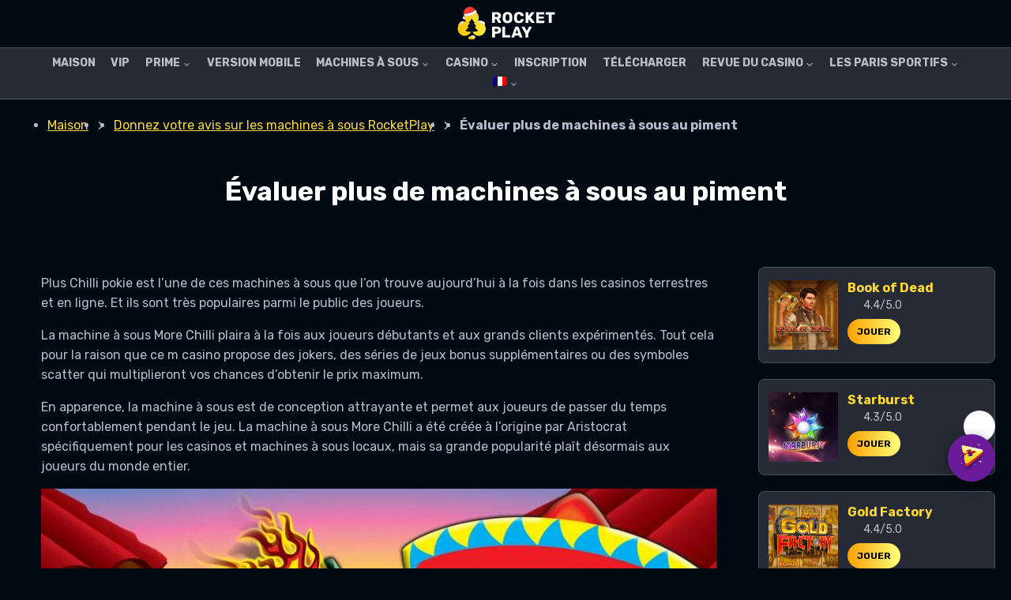

--- FILE ---
content_type: text/html; charset=UTF-8
request_url: https://rocketplay-game.com/fr/slots/more-chilli/
body_size: 20436
content:
<!doctype html>
<html lang="fr-FR" prefix="og: https://ogp.me/ns#" class="no-js" itemtype="https://schema.org/WebPage" itemscope>
<head>
	<meta charset="UTF-8">
	<meta name="viewport" content="width=device-width, initial-scale=1, minimum-scale=1">
		<link rel="alternate" hreflang="en" href="https://rocketplay-game.com/slots/more-chilli/" />
<link rel="alternate" hreflang="fr" href="https://rocketplay-game.com/fr/slots/more-chilli/" />
<link rel="alternate" hreflang="de" href="https://rocketplay-game.com/de/slots/more-chilli/" />
<link rel="alternate" hreflang="ga" href="https://rocketplay-game.com/ga/slots/more-chilli/" />
<link rel="alternate" hreflang="pt-br" href="https://rocketplay-game.com/pt-br/slots/more-chilli/" />
<link rel="alternate" hreflang="da" href="https://rocketplay-game.com/da/slots/more-chilli/" />
<link rel="alternate" hreflang="pl" href="https://rocketplay-game.com/pl/slots/more-chilli/" />
<link rel="alternate" hreflang="ru" href="https://rocketplay-game.com/ru/slots/more-chilli/" />
<link rel="alternate" hreflang="kk" href="https://rocketplay-game.com/kk/slots/more-chilli/" />

<!-- SEO par Rank Math - https://s.rankmath.com/home -->
<title>Guide des meilleures machines à sous pimentées</title>
<meta name="description" content="La machine à sous More Chilli sur le thème mexicain d&#039;Aristocrat a une plage RTP de 89,16 à 95,69%. Il est disponible en ligne via une sélection de casinos en ligne"/>
<meta name="robots" content="follow, index, max-snippet:-1, max-video-preview:-1, max-image-preview:large"/>
<link rel="canonical" href="https://rocketplay-game.com/fr/slots/more-chilli/" />
<meta property="og:locale" content="fr_FR" />
<meta property="og:type" content="article" />
<meta property="og:title" content="Guide des meilleures machines à sous pimentées" />
<meta property="og:description" content="La machine à sous More Chilli sur le thème mexicain d&#039;Aristocrat a une plage RTP de 89,16 à 95,69%. Il est disponible en ligne via une sélection de casinos en ligne" />
<meta property="og:url" content="https://rocketplay-game.com/fr/slots/more-chilli/" />
<meta property="og:site_name" content="Rocketplay Game" />
<meta property="og:updated_time" content="2025-11-21T13:11:40+03:00" />
<meta property="og:image" content="https://rocketplay-game.com/wp-content/uploads/2022/08/more-chilli-logo-optimized.jpeg" />
<meta property="og:image:secure_url" content="https://rocketplay-game.com/wp-content/uploads/2022/08/more-chilli-logo-optimized.jpeg" />
<meta property="og:image:width" content="948" />
<meta property="og:image:height" content="712" />
<meta property="og:image:alt" content="More Chilli logo" />
<meta property="og:image:type" content="image/jpeg" />
<meta property="article:published_time" content="2022-08-18T16:23:00+03:00" />
<meta property="article:modified_time" content="2025-11-21T13:11:40+03:00" />
<meta name="twitter:card" content="summary_large_image" />
<meta name="twitter:title" content="Guide des meilleures machines à sous pimentées" />
<meta name="twitter:description" content="La machine à sous More Chilli sur le thème mexicain d&#039;Aristocrat a une plage RTP de 89,16 à 95,69%. Il est disponible en ligne via une sélection de casinos en ligne" />
<meta name="twitter:image" content="https://rocketplay-game.com/wp-content/uploads/2022/08/more-chilli-logo-optimized.jpeg" />
<meta name="twitter:label1" content="Temps de lecture" />
<meta name="twitter:data1" content="4 minutes" />
<script type="application/ld+json" class="rank-math-schema">{"@context":"https://schema.org","@graph":[{"@type":["Casino","Organization"],"@id":"https://rocketplay-game.com/fr/#organization/","name":"Rocketplay Game","url":"https://rocketplay-game.com/fr/","logo":{"@type":"ImageObject","@id":"https://rocketplay-game.com/fr/#logo/","url":"https://rocketplay-game.com/wp-content/uploads/2022/05/log-optimized.png","contentUrl":"https://rocketplay-game.com/wp-content/uploads/2022/05/log-optimized.png","caption":"Rocketplay Game","inLanguage":"fr-FR","width":"196","height":"54"},"openingHours":["Monday,Tuesday,Wednesday,Thursday,Friday,Saturday,Sunday 09:00-17:00"],"image":{"@id":"https://rocketplay-game.com/fr/#logo/"}},{"@type":"WebSite","@id":"https://rocketplay-game.com/fr/#website/","url":"https://rocketplay-game.com/fr/","name":"Rocketplay Game","alternateName":"Rocket Play Game","publisher":{"@id":"https://rocketplay-game.com/fr/#organization/"},"inLanguage":"fr-FR"},{"@type":"ImageObject","@id":"https://rocketplay-game.com/wp-content/uploads/2022/08/more-chilli-logo-optimized.jpeg","url":"https://rocketplay-game.com/wp-content/uploads/2022/08/more-chilli-logo-optimized.jpeg","width":"200","height":"200","inLanguage":"fr-FR"},{"@type":"BreadcrumbList","@id":"https://rocketplay-game.com/fr/slots/more-chilli/#breadcrumb","itemListElement":[{"@type":"ListItem","position":"1","item":{"@id":"https://rocketplay-game.com/fr/","name":"\u0413\u043b\u0430\u0432\u043d\u0430\u044f"}},{"@type":"ListItem","position":"2","item":{"@id":"https://rocketplay-game.com/fr/slots/","name":"Donnez votre avis sur les machines \u00e0 sous RocketPlay"}},{"@type":"ListItem","position":"3","item":{"@id":"https://rocketplay-game.com/fr/slots/more-chilli/","name":"\u00c9valuer plus de machines \u00e0 sous au piment"}}]},{"@type":"WebPage","@id":"https://rocketplay-game.com/fr/slots/more-chilli/#webpage","url":"https://rocketplay-game.com/fr/slots/more-chilli/","name":"Guide des meilleures machines \u00e0 sous piment\u00e9es","datePublished":"2022-08-18T16:23:00+03:00","dateModified":"2025-11-21T13:11:40+03:00","isPartOf":{"@id":"https://rocketplay-game.com/fr/#website/"},"primaryImageOfPage":{"@id":"https://rocketplay-game.com/wp-content/uploads/2022/08/more-chilli-logo-optimized.jpeg"},"inLanguage":"fr-FR","breadcrumb":{"@id":"https://rocketplay-game.com/fr/slots/more-chilli/#breadcrumb"}},{"@type":"Person","@id":"https://rocketplay-game.com/fr/author/pemvas95n89x/","name":"Tom","url":"https://rocketplay-game.com/fr/author/pemvas95n89x/","image":{"@type":"ImageObject","@id":"https://secure.gravatar.com/avatar/bd2458d8c9159ced7b6102bc887e2d5f631647b2c787d2860f4621538045cc96?s=96&amp;d=mm&amp;r=g","url":"https://secure.gravatar.com/avatar/bd2458d8c9159ced7b6102bc887e2d5f631647b2c787d2860f4621538045cc96?s=96&amp;d=mm&amp;r=g","caption":"Tom","inLanguage":"fr-FR"},"sameAs":["http://rocketplay-game.com"],"worksFor":{"@id":"https://rocketplay-game.com/fr/#organization/"}},{"@type":"Article","headline":"Guide des meilleures machines \u00e0 sous piment\u00e9es","datePublished":"2022-08-18T16:23:00+03:00","dateModified":"2025-11-21T13:11:40+03:00","author":{"@id":"https://rocketplay-game.com/fr/author/pemvas95n89x/"},"publisher":{"@id":"https://rocketplay-game.com/fr/#organization/"},"description":"La machine \u00e0 sous More Chilli sur le th\u00e8me mexicain d&#039;Aristocrat a une plage RTP de 89,16 \u00e0 95,69%. Il est disponible en ligne via une s\u00e9lection de casinos en ligne","name":"Guide des meilleures machines \u00e0 sous piment\u00e9es","@id":"https://rocketplay-game.com/fr/slots/more-chilli/#richSnippet","isPartOf":{"@id":"https://rocketplay-game.com/fr/slots/more-chilli/#webpage"},"image":{"@id":"https://rocketplay-game.com/wp-content/uploads/2022/08/more-chilli-logo-optimized.jpeg"},"inLanguage":"fr-FR","mainEntityOfPage":{"@id":"https://rocketplay-game.com/fr/slots/more-chilli/#webpage"}}]}</script>
<!-- /Extension Rank Math WordPress SEO -->

<link rel='dns-prefetch' href='//cdn.jsdelivr.net' />
<link rel="alternate" type="application/rss+xml" title="rocketplay-game.com &raquo; Flux" href="https://rocketplay-game.com/fr/feed/" />
<link rel="alternate" type="application/rss+xml" title="rocketplay-game.com &raquo; Flux des commentaires" href="https://rocketplay-game.com/fr/comments/feed/" />
			<script>document.documentElement.classList.remove( 'no-js' );</script>
			<link rel="alternate" title="oEmbed (JSON)" type="application/json+oembed" href="https://rocketplay-game.com/fr/wp-json/oembed/1.0/embed?url=https%3A%2F%2Frocketplay-game.com%2Ffr%2Fslots%2Fmore-chilli%2F" />
<link rel="alternate" title="oEmbed (XML)" type="text/xml+oembed" href="https://rocketplay-game.com/fr/wp-json/oembed/1.0/embed?url=https%3A%2F%2Frocketplay-game.com%2Ffr%2Fslots%2Fmore-chilli%2F&#038;format=xml" />
<style id='wp-img-auto-sizes-contain-inline-css'>
img:is([sizes=auto i],[sizes^="auto," i]){contain-intrinsic-size:3000px 1500px}
/*# sourceURL=wp-img-auto-sizes-contain-inline-css */
</style>
<link rel='stylesheet' id='jquery-ui-css' href='https://rocketplay-game.com/wp-content/plugins/wp-pagebuilder/assets/css/jquery-ui.css?ver=1.12.1' media='all' />
<link rel='stylesheet' id='animate-css' href='https://rocketplay-game.com/wp-content/plugins/wp-pagebuilder/assets/css/animate.min.css?ver=all' media='all' />
<link rel='stylesheet' id='font-awesome-5-css' href='https://rocketplay-game.com/wp-content/plugins/wp-pagebuilder/assets/css/font-awesome-5.min.css?ver=all' media='all' />
<link rel='stylesheet' id='wppb-fonts-css' href='https://rocketplay-game.com/wp-content/plugins/wp-pagebuilder/assets/css/wppb-fonts.css?ver=all' media='all' />
<link rel='stylesheet' id='wppb-addons-css' href='https://rocketplay-game.com/wp-content/plugins/wp-pagebuilder/assets/css/wppb-addons.css?ver=all' media='all' />
<link rel='stylesheet' id='wppb-main-css' href='https://rocketplay-game.com/wp-content/plugins/wp-pagebuilder/assets/css/wppb-main.css?ver=all' media='all' />
<style id='wp-emoji-styles-inline-css'>

	img.wp-smiley, img.emoji {
		display: inline !important;
		border: none !important;
		box-shadow: none !important;
		height: 1em !important;
		width: 1em !important;
		margin: 0 0.07em !important;
		vertical-align: -0.1em !important;
		background: none !important;
		padding: 0 !important;
	}
/*# sourceURL=wp-emoji-styles-inline-css */
</style>
<link rel='stylesheet' id='wp-block-library-css' href='https://rocketplay-game.com/wp-includes/css/dist/block-library/style.min.css?ver=6.9' media='all' />
<style id='global-styles-inline-css'>
:root{--wp--preset--aspect-ratio--square: 1;--wp--preset--aspect-ratio--4-3: 4/3;--wp--preset--aspect-ratio--3-4: 3/4;--wp--preset--aspect-ratio--3-2: 3/2;--wp--preset--aspect-ratio--2-3: 2/3;--wp--preset--aspect-ratio--16-9: 16/9;--wp--preset--aspect-ratio--9-16: 9/16;--wp--preset--color--black: #000000;--wp--preset--color--cyan-bluish-gray: #abb8c3;--wp--preset--color--white: #ffffff;--wp--preset--color--pale-pink: #f78da7;--wp--preset--color--vivid-red: #cf2e2e;--wp--preset--color--luminous-vivid-orange: #ff6900;--wp--preset--color--luminous-vivid-amber: #fcb900;--wp--preset--color--light-green-cyan: #7bdcb5;--wp--preset--color--vivid-green-cyan: #00d084;--wp--preset--color--pale-cyan-blue: #8ed1fc;--wp--preset--color--vivid-cyan-blue: #0693e3;--wp--preset--color--vivid-purple: #9b51e0;--wp--preset--color--theme-palette-1: #fdd835;--wp--preset--color--theme-palette-2: #fdd835;--wp--preset--color--theme-palette-3: #ffffff;--wp--preset--color--theme-palette-4: #b6bdcc;--wp--preset--color--theme-palette-5: #bdbfc6;--wp--preset--color--theme-palette-6: #b6bdcc;--wp--preset--color--theme-palette-7: #000a12;--wp--preset--color--theme-palette-8: #000a12;--wp--preset--color--theme-palette-9: #596070;--wp--preset--gradient--vivid-cyan-blue-to-vivid-purple: linear-gradient(135deg,rgb(6,147,227) 0%,rgb(155,81,224) 100%);--wp--preset--gradient--light-green-cyan-to-vivid-green-cyan: linear-gradient(135deg,rgb(122,220,180) 0%,rgb(0,208,130) 100%);--wp--preset--gradient--luminous-vivid-amber-to-luminous-vivid-orange: linear-gradient(135deg,rgb(252,185,0) 0%,rgb(255,105,0) 100%);--wp--preset--gradient--luminous-vivid-orange-to-vivid-red: linear-gradient(135deg,rgb(255,105,0) 0%,rgb(207,46,46) 100%);--wp--preset--gradient--very-light-gray-to-cyan-bluish-gray: linear-gradient(135deg,rgb(238,238,238) 0%,rgb(169,184,195) 100%);--wp--preset--gradient--cool-to-warm-spectrum: linear-gradient(135deg,rgb(74,234,220) 0%,rgb(151,120,209) 20%,rgb(207,42,186) 40%,rgb(238,44,130) 60%,rgb(251,105,98) 80%,rgb(254,248,76) 100%);--wp--preset--gradient--blush-light-purple: linear-gradient(135deg,rgb(255,206,236) 0%,rgb(152,150,240) 100%);--wp--preset--gradient--blush-bordeaux: linear-gradient(135deg,rgb(254,205,165) 0%,rgb(254,45,45) 50%,rgb(107,0,62) 100%);--wp--preset--gradient--luminous-dusk: linear-gradient(135deg,rgb(255,203,112) 0%,rgb(199,81,192) 50%,rgb(65,88,208) 100%);--wp--preset--gradient--pale-ocean: linear-gradient(135deg,rgb(255,245,203) 0%,rgb(182,227,212) 50%,rgb(51,167,181) 100%);--wp--preset--gradient--electric-grass: linear-gradient(135deg,rgb(202,248,128) 0%,rgb(113,206,126) 100%);--wp--preset--gradient--midnight: linear-gradient(135deg,rgb(2,3,129) 0%,rgb(40,116,252) 100%);--wp--preset--font-size--small: 14px;--wp--preset--font-size--medium: 24px;--wp--preset--font-size--large: 32px;--wp--preset--font-size--x-large: 42px;--wp--preset--font-size--larger: 40px;--wp--preset--spacing--20: 0.44rem;--wp--preset--spacing--30: 0.67rem;--wp--preset--spacing--40: 1rem;--wp--preset--spacing--50: 1.5rem;--wp--preset--spacing--60: 2.25rem;--wp--preset--spacing--70: 3.38rem;--wp--preset--spacing--80: 5.06rem;--wp--preset--shadow--natural: 6px 6px 9px rgba(0, 0, 0, 0.2);--wp--preset--shadow--deep: 12px 12px 50px rgba(0, 0, 0, 0.4);--wp--preset--shadow--sharp: 6px 6px 0px rgba(0, 0, 0, 0.2);--wp--preset--shadow--outlined: 6px 6px 0px -3px rgb(255, 255, 255), 6px 6px rgb(0, 0, 0);--wp--preset--shadow--crisp: 6px 6px 0px rgb(0, 0, 0);}:where(.is-layout-flex){gap: 0.5em;}:where(.is-layout-grid){gap: 0.5em;}body .is-layout-flex{display: flex;}.is-layout-flex{flex-wrap: wrap;align-items: center;}.is-layout-flex > :is(*, div){margin: 0;}body .is-layout-grid{display: grid;}.is-layout-grid > :is(*, div){margin: 0;}:where(.wp-block-columns.is-layout-flex){gap: 2em;}:where(.wp-block-columns.is-layout-grid){gap: 2em;}:where(.wp-block-post-template.is-layout-flex){gap: 1.25em;}:where(.wp-block-post-template.is-layout-grid){gap: 1.25em;}.has-black-color{color: var(--wp--preset--color--black) !important;}.has-cyan-bluish-gray-color{color: var(--wp--preset--color--cyan-bluish-gray) !important;}.has-white-color{color: var(--wp--preset--color--white) !important;}.has-pale-pink-color{color: var(--wp--preset--color--pale-pink) !important;}.has-vivid-red-color{color: var(--wp--preset--color--vivid-red) !important;}.has-luminous-vivid-orange-color{color: var(--wp--preset--color--luminous-vivid-orange) !important;}.has-luminous-vivid-amber-color{color: var(--wp--preset--color--luminous-vivid-amber) !important;}.has-light-green-cyan-color{color: var(--wp--preset--color--light-green-cyan) !important;}.has-vivid-green-cyan-color{color: var(--wp--preset--color--vivid-green-cyan) !important;}.has-pale-cyan-blue-color{color: var(--wp--preset--color--pale-cyan-blue) !important;}.has-vivid-cyan-blue-color{color: var(--wp--preset--color--vivid-cyan-blue) !important;}.has-vivid-purple-color{color: var(--wp--preset--color--vivid-purple) !important;}.has-black-background-color{background-color: var(--wp--preset--color--black) !important;}.has-cyan-bluish-gray-background-color{background-color: var(--wp--preset--color--cyan-bluish-gray) !important;}.has-white-background-color{background-color: var(--wp--preset--color--white) !important;}.has-pale-pink-background-color{background-color: var(--wp--preset--color--pale-pink) !important;}.has-vivid-red-background-color{background-color: var(--wp--preset--color--vivid-red) !important;}.has-luminous-vivid-orange-background-color{background-color: var(--wp--preset--color--luminous-vivid-orange) !important;}.has-luminous-vivid-amber-background-color{background-color: var(--wp--preset--color--luminous-vivid-amber) !important;}.has-light-green-cyan-background-color{background-color: var(--wp--preset--color--light-green-cyan) !important;}.has-vivid-green-cyan-background-color{background-color: var(--wp--preset--color--vivid-green-cyan) !important;}.has-pale-cyan-blue-background-color{background-color: var(--wp--preset--color--pale-cyan-blue) !important;}.has-vivid-cyan-blue-background-color{background-color: var(--wp--preset--color--vivid-cyan-blue) !important;}.has-vivid-purple-background-color{background-color: var(--wp--preset--color--vivid-purple) !important;}.has-black-border-color{border-color: var(--wp--preset--color--black) !important;}.has-cyan-bluish-gray-border-color{border-color: var(--wp--preset--color--cyan-bluish-gray) !important;}.has-white-border-color{border-color: var(--wp--preset--color--white) !important;}.has-pale-pink-border-color{border-color: var(--wp--preset--color--pale-pink) !important;}.has-vivid-red-border-color{border-color: var(--wp--preset--color--vivid-red) !important;}.has-luminous-vivid-orange-border-color{border-color: var(--wp--preset--color--luminous-vivid-orange) !important;}.has-luminous-vivid-amber-border-color{border-color: var(--wp--preset--color--luminous-vivid-amber) !important;}.has-light-green-cyan-border-color{border-color: var(--wp--preset--color--light-green-cyan) !important;}.has-vivid-green-cyan-border-color{border-color: var(--wp--preset--color--vivid-green-cyan) !important;}.has-pale-cyan-blue-border-color{border-color: var(--wp--preset--color--pale-cyan-blue) !important;}.has-vivid-cyan-blue-border-color{border-color: var(--wp--preset--color--vivid-cyan-blue) !important;}.has-vivid-purple-border-color{border-color: var(--wp--preset--color--vivid-purple) !important;}.has-vivid-cyan-blue-to-vivid-purple-gradient-background{background: var(--wp--preset--gradient--vivid-cyan-blue-to-vivid-purple) !important;}.has-light-green-cyan-to-vivid-green-cyan-gradient-background{background: var(--wp--preset--gradient--light-green-cyan-to-vivid-green-cyan) !important;}.has-luminous-vivid-amber-to-luminous-vivid-orange-gradient-background{background: var(--wp--preset--gradient--luminous-vivid-amber-to-luminous-vivid-orange) !important;}.has-luminous-vivid-orange-to-vivid-red-gradient-background{background: var(--wp--preset--gradient--luminous-vivid-orange-to-vivid-red) !important;}.has-very-light-gray-to-cyan-bluish-gray-gradient-background{background: var(--wp--preset--gradient--very-light-gray-to-cyan-bluish-gray) !important;}.has-cool-to-warm-spectrum-gradient-background{background: var(--wp--preset--gradient--cool-to-warm-spectrum) !important;}.has-blush-light-purple-gradient-background{background: var(--wp--preset--gradient--blush-light-purple) !important;}.has-blush-bordeaux-gradient-background{background: var(--wp--preset--gradient--blush-bordeaux) !important;}.has-luminous-dusk-gradient-background{background: var(--wp--preset--gradient--luminous-dusk) !important;}.has-pale-ocean-gradient-background{background: var(--wp--preset--gradient--pale-ocean) !important;}.has-electric-grass-gradient-background{background: var(--wp--preset--gradient--electric-grass) !important;}.has-midnight-gradient-background{background: var(--wp--preset--gradient--midnight) !important;}.has-small-font-size{font-size: var(--wp--preset--font-size--small) !important;}.has-medium-font-size{font-size: var(--wp--preset--font-size--medium) !important;}.has-large-font-size{font-size: var(--wp--preset--font-size--large) !important;}.has-x-large-font-size{font-size: var(--wp--preset--font-size--x-large) !important;}
/*# sourceURL=global-styles-inline-css */
</style>

<style id='classic-theme-styles-inline-css'>
/*! This file is auto-generated */
.wp-block-button__link{color:#fff;background-color:#32373c;border-radius:9999px;box-shadow:none;text-decoration:none;padding:calc(.667em + 2px) calc(1.333em + 2px);font-size:1.125em}.wp-block-file__button{background:#32373c;color:#fff;text-decoration:none}
/*# sourceURL=/wp-includes/css/classic-themes.min.css */
</style>
<link rel='stylesheet' id='rt-fontawsome-css' href='https://rocketplay-game.com/wp-content/plugins/the-post-grid/assets/vendor/font-awesome/css/font-awesome.min.css?ver=7.8.2' media='all' />
<link rel='stylesheet' id='rt-tpg-css' href='https://rocketplay-game.com/wp-content/plugins/the-post-grid/assets/css/thepostgrid.min.css?ver=7.8.2' media='all' />
<link rel='stylesheet' id='fwp-styles-css' href='https://rocketplay-game.com/wp-content/plugins/widget/css/widget-styles.css?ver=1.0' media='all' />
<link rel='stylesheet' id='wpml-menu-item-0-css' href='//rocketplay-game.com/wp-content/plugins/sitepress-multilingual-cms/templates/language-switchers/menu-item/style.min.css?ver=1' media='all' />
<link rel='stylesheet' id='kadence-global-css' href='https://rocketplay-game.com/wp-content/themes/rocketplay-game/assets/css/global.min.css?ver=1.1.18' media='all' />
<style id='kadence-global-inline-css'>
/* Kadence Base CSS */
:root{--global-palette1:#fdd835;--global-palette2:#fdd835;--global-palette3:#ffffff;--global-palette4:#b6bdcc;--global-palette5:#bdbfc6;--global-palette6:#b6bdcc;--global-palette7:#000a12;--global-palette8:#000a12;--global-palette9:#596070;--global-palette9rgb:89, 96, 112;--global-palette-highlight:var(--global-palette1);--global-palette-highlight-alt:var(--global-palette2);--global-palette-highlight-alt2:var(--global-palette9);--global-palette-btn-bg:var(--global-palette1);--global-palette-btn-bg-hover:var(--global-palette2);--global-palette-btn:var(--global-palette9);--global-palette-btn-hover:var(--global-palette9);--global-body-font-family:Rubik, sans-serif;--global-heading-font-family:inherit;--global-primary-nav-font-family:inherit;--global-fallback-font:sans-serif;--global-display-fallback-font:sans-serif;--global-content-width:1248px;--global-content-narrow-width:842px;--global-content-edge-padding:1.5rem;--global-calc-content-width:calc(1248px - var(--global-content-edge-padding) - var(--global-content-edge-padding) );}:root .has-theme-palette-1-background-color{background-color:var(--global-palette1);}:root .has-theme-palette-1-color{color:var(--global-palette1);}:root .has-theme-palette-2-background-color{background-color:var(--global-palette2);}:root .has-theme-palette-2-color{color:var(--global-palette2);}:root .has-theme-palette-3-background-color{background-color:var(--global-palette3);}:root .has-theme-palette-3-color{color:var(--global-palette3);}:root .has-theme-palette-4-background-color{background-color:var(--global-palette4);}:root .has-theme-palette-4-color{color:var(--global-palette4);}:root .has-theme-palette-5-background-color{background-color:var(--global-palette5);}:root .has-theme-palette-5-color{color:var(--global-palette5);}:root .has-theme-palette-6-background-color{background-color:var(--global-palette6);}:root .has-theme-palette-6-color{color:var(--global-palette6);}:root .has-theme-palette-7-background-color{background-color:var(--global-palette7);}:root .has-theme-palette-7-color{color:var(--global-palette7);}:root .has-theme-palette-8-background-color{background-color:var(--global-palette8);}:root .has-theme-palette-8-color{color:var(--global-palette8);}:root .has-theme-palette-9-background-color{background-color:var(--global-palette9);}:root .has-theme-palette-9-color{color:var(--global-palette9);}:root .has-theme-palette1-background-color{background-color:var(--global-palette1);}:root .has-theme-palette1-color{color:var(--global-palette1);}:root .has-theme-palette2-background-color{background-color:var(--global-palette2);}:root .has-theme-palette2-color{color:var(--global-palette2);}:root .has-theme-palette3-background-color{background-color:var(--global-palette3);}:root .has-theme-palette3-color{color:var(--global-palette3);}:root .has-theme-palette4-background-color{background-color:var(--global-palette4);}:root .has-theme-palette4-color{color:var(--global-palette4);}:root .has-theme-palette5-background-color{background-color:var(--global-palette5);}:root .has-theme-palette5-color{color:var(--global-palette5);}:root .has-theme-palette6-background-color{background-color:var(--global-palette6);}:root .has-theme-palette6-color{color:var(--global-palette6);}:root .has-theme-palette7-background-color{background-color:var(--global-palette7);}:root .has-theme-palette7-color{color:var(--global-palette7);}:root .has-theme-palette8-background-color{background-color:var(--global-palette8);}:root .has-theme-palette8-color{color:var(--global-palette8);}:root .has-theme-palette9-background-color{background-color:var(--global-palette9);}:root .has-theme-palette9-color{color:var(--global-palette9);}body{background:var(--global-palette8);}body, input, select, optgroup, textarea{font-style:normal;font-weight:normal;font-size:16px;line-height:1.6;font-family:var(--global-body-font-family);color:var(--global-palette4);}.content-bg, body.content-style-unboxed .site{background:var(--global-palette8);}h1,h2,h3,h4,h5,h6{font-family:var(--global-heading-font-family);}h1{font-style:normal;font-weight:700;font-size:34px;line-height:1.4;color:var(--global-palette3);}h2{font-style:normal;font-weight:700;font-size:29px;line-height:1.4;color:var(--global-palette3);}h3{font-style:normal;font-weight:700;font-size:25px;line-height:1.4;color:var(--global-palette3);}h4{font-style:normal;font-weight:700;font-size:22px;line-height:1.4;color:var(--global-palette4);}h5{font-style:normal;font-weight:700;font-size:20px;line-height:1.4;color:var(--global-palette4);}h6{font-style:normal;font-weight:700;font-size:18px;line-height:1.4;color:var(--global-palette5);}.entry-hero .kadence-breadcrumbs{max-width:1248px;}.site-container, .site-header-row-layout-contained, .site-footer-row-layout-contained, .entry-hero-layout-contained, .comments-area, .alignfull > .wp-block-cover__inner-container, .alignwide > .wp-block-cover__inner-container{max-width:var(--global-content-width);}.content-width-narrow .content-container.site-container, .content-width-narrow .hero-container.site-container{max-width:var(--global-content-narrow-width);}@media all and (min-width: 1478px){.wp-site-blocks .content-container  .alignwide{margin-left:-115px;margin-right:-115px;width:unset;max-width:unset;}}@media all and (min-width: 1102px){.content-width-narrow .wp-site-blocks .content-container .alignwide{margin-left:-130px;margin-right:-130px;width:unset;max-width:unset;}}.content-style-boxed .wp-site-blocks .entry-content .alignwide{margin-left:-2rem;margin-right:-2rem;}@media all and (max-width: 1024px){.content-style-boxed .wp-site-blocks .entry-content .alignwide{margin-left:-2rem;margin-right:-2rem;}}@media all and (max-width: 767px){.content-style-boxed .wp-site-blocks .entry-content .alignwide{margin-left:-1.5rem;margin-right:-1.5rem;}}.content-area{margin-top:5rem;margin-bottom:5rem;}@media all and (max-width: 1024px){.content-area{margin-top:3rem;margin-bottom:3rem;}}@media all and (max-width: 767px){.content-area{margin-top:2rem;margin-bottom:2rem;}}.entry-content-wrap{padding:2rem;}@media all and (max-width: 1024px){.entry-content-wrap{padding:2rem;}}@media all and (max-width: 767px){.entry-content-wrap{padding:1.5rem;}}.entry.single-entry{box-shadow:0px 15px 15px -10px rgba(0,0,0,0.05);}.entry.loop-entry{box-shadow:0px 15px 15px -10px rgba(0,0,0,0.05);}.loop-entry .entry-content-wrap{padding:2rem;}@media all and (max-width: 1024px){.loop-entry .entry-content-wrap{padding:2rem;}}@media all and (max-width: 767px){.loop-entry .entry-content-wrap{padding:1.5rem;}}.primary-sidebar.widget-area .widget{margin-bottom:1.5em;color:var(--global-palette4);}.primary-sidebar.widget-area .widget-title{font-weight:700;font-size:20px;line-height:1.5;color:var(--global-palette3);}button, .button, .wp-block-button__link, input[type="button"], input[type="reset"], input[type="submit"], .fl-button, .elementor-button-wrapper .elementor-button{box-shadow:0px 0px 0px -7px rgba(0,0,0,0);}button:hover, button:focus, button:active, .button:hover, .button:focus, .button:active, .wp-block-button__link:hover, .wp-block-button__link:focus, .wp-block-button__link:active, input[type="button"]:hover, input[type="button"]:focus, input[type="button"]:active, input[type="reset"]:hover, input[type="reset"]:focus, input[type="reset"]:active, input[type="submit"]:hover, input[type="submit"]:focus, input[type="submit"]:active, .elementor-button-wrapper .elementor-button:hover, .elementor-button-wrapper .elementor-button:focus, .elementor-button-wrapper .elementor-button:active{box-shadow:0px 15px 25px -7px rgba(0,0,0,0.1);}@media all and (min-width: 1025px){.transparent-header .entry-hero .entry-hero-container-inner{padding-top:calc(0px + 64px);}}@media all and (max-width: 1024px){.mobile-transparent-header .entry-hero .entry-hero-container-inner{padding-top:64px;}}@media all and (max-width: 767px){.mobile-transparent-header .entry-hero .entry-hero-container-inner{padding-top:64px;}}.site-middle-footer-inner-wrap{padding-top:30px;padding-bottom:30px;grid-column-gap:30px;grid-row-gap:30px;}.site-middle-footer-inner-wrap .widget{margin-bottom:30px;}.site-middle-footer-inner-wrap .site-footer-section:not(:last-child):after{right:calc(-30px / 2);}.site-top-footer-inner-wrap{padding-top:30px;padding-bottom:30px;grid-column-gap:30px;grid-row-gap:30px;}.site-top-footer-inner-wrap .widget{margin-bottom:30px;}.site-top-footer-inner-wrap .site-footer-section:not(:last-child):after{right:calc(-30px / 2);}.site-bottom-footer-wrap .site-footer-row-container-inner{background:#262a34;border-top:1px solid #494f5f;}.site-bottom-footer-inner-wrap{padding-top:30px;padding-bottom:20px;grid-column-gap:30px;}.site-bottom-footer-inner-wrap .widget{margin-bottom:30px;}.site-bottom-footer-inner-wrap .site-footer-section:not(:last-child):after{right:calc(-30px / 2);}.footer-social-inner-wrap{font-size:1em;margin-top:-0.3em;margin-left:calc(-0.3em / 2);margin-right:calc(-0.3em / 2);}.site-footer .site-footer-wrap .site-footer-section .footer-social-wrap .social-button{margin-top:0.3em;margin-left:calc(0.3em / 2);margin-right:calc(0.3em / 2);border:2px none transparent;border-radius:3px;}#colophon .footer-html{font-style:normal;font-size:12px;}#colophon .footer-navigation .footer-menu-container > ul > li > a{padding-left:calc(1.2em / 2);padding-right:calc(1.2em / 2);color:var(--global-palette5);}#colophon .footer-navigation .footer-menu-container > ul li a:hover{color:var(--global-palette-highlight);}#colophon .footer-navigation .footer-menu-container > ul li.current-menu-item > a{color:var(--global-palette3);}.entry-hero.page-hero-section .entry-header{min-height:200px;}
/* Kadence Header CSS */
@media all and (max-width: 1024px){.mobile-transparent-header #masthead{position:absolute;left:0px;right:0px;z-index:100;}.mobile-transparent-header #masthead, .mobile-transparent-header .site-top-header-wrap .site-header-row-container-inner, .mobile-transparent-header .site-main-header-wrap .site-header-row-container-inner, .mobile-transparent-header .site-bottom-header-wrap .site-header-row-container-inner{background:transparent;}.site-header-row-tablet-layout-fullwidth, .site-header-row-tablet-layout-standard{padding:0px;}}@media all and (min-width: 1025px){.transparent-header #masthead{position:absolute;left:0px;right:0px;z-index:100;}.transparent-header #masthead, .transparent-header .site-top-header-wrap .site-header-row-container-inner, .transparent-header .site-main-header-wrap .site-header-row-container-inner, .transparent-header .site-bottom-header-wrap .site-header-row-container-inner{background:transparent;}}.site-branding a.brand img{max-width:135px;}.site-branding a.brand img.svg-logo-image{width:135px;}.site-branding{padding:0px 0px 0px 0px;}#masthead, #masthead .kadence-sticky-header.item-is-fixed:not(.item-at-start):not(.site-header-row-container), #masthead .kadence-sticky-header.item-is-fixed:not(.item-at-start) > .site-header-row-container-inner{background:#262a34;}.site-main-header-wrap .site-header-row-container-inner{background:#262a34;border-bottom:1px solid #494f5f;}.site-main-header-inner-wrap{min-height:64px;}.site-top-header-wrap .site-header-row-container-inner{background:#000a12;border-bottom:1px solid #494f5f;}.site-top-header-inner-wrap{min-height:0px;}.site-top-header-wrap .site-header-row-container-inner>.site-container{padding:6px 0px 6px 0px;}.site-bottom-header-inner-wrap{min-height:0px;}.header-navigation[class*="header-navigation-style-underline"] .header-menu-container.primary-menu-container>ul>li>a:after{width:calc( 100% - 1.4em);}.main-navigation .primary-menu-container > ul > li.menu-item > a{padding-left:calc(1.4em / 2);padding-right:calc(1.4em / 2);padding-top:0.1em;padding-bottom:0.1em;color:var(--global-palette5);}.main-navigation .primary-menu-container > ul > li.menu-item > .dropdown-nav-special-toggle{right:calc(1.4em / 2);}.main-navigation .primary-menu-container > ul li.menu-item > a{font-style:normal;font-weight:700;font-size:14px;text-transform:uppercase;}.main-navigation .primary-menu-container > ul > li.menu-item > a:hover{color:var(--global-palette1);}.main-navigation .primary-menu-container > ul > li.menu-item.current-menu-item > a{color:var(--global-palette1);}.header-navigation[class*="header-navigation-style-underline"] .header-menu-container.secondary-menu-container>ul>li>a:after{width:calc( 100% - 1.2em);}.secondary-navigation .secondary-menu-container > ul > li.menu-item > a{padding-left:calc(1.2em / 2);padding-right:calc(1.2em / 2);padding-top:0.6em;padding-bottom:0.6em;color:var(--global-palette5);}.secondary-navigation .primary-menu-container > ul > li.menu-item > .dropdown-nav-special-toggle{right:calc(1.2em / 2);}.secondary-navigation .secondary-menu-container > ul > li.menu-item > a:hover{color:var(--global-palette-highlight);}.secondary-navigation .secondary-menu-container > ul > li.menu-item.current-menu-item > a{color:var(--global-palette3);}.header-navigation .header-menu-container ul ul.sub-menu, .header-navigation .header-menu-container ul ul.submenu{background:var(--global-palette3);box-shadow:0px 2px 13px 0px rgba(0,0,0,0.1);}.header-navigation .header-menu-container ul ul li.menu-item, .header-menu-container ul.menu > li.kadence-menu-mega-enabled > ul > li.menu-item > a{border-bottom:1px solid rgba(255,255,255,0.1);}.header-navigation .header-menu-container ul ul li.menu-item > a{width:200px;padding-top:1em;padding-bottom:1em;color:var(--global-palette8);font-size:12px;}.header-navigation .header-menu-container ul ul li.menu-item > a:hover{color:var(--global-palette9);background:var(--global-palette4);}.header-navigation .header-menu-container ul ul li.menu-item.current-menu-item > a{color:var(--global-palette9);background:var(--global-palette4);}.mobile-toggle-open-container .menu-toggle-open{color:var(--global-palette5);padding:0.4em 0.6em 0.4em 0.6em;font-size:14px;}.mobile-toggle-open-container .menu-toggle-open.menu-toggle-style-bordered{border:1px solid currentColor;}.mobile-toggle-open-container .menu-toggle-open .menu-toggle-icon{font-size:20px;}.mobile-toggle-open-container .menu-toggle-open:hover, .mobile-toggle-open-container .menu-toggle-open:focus{color:var(--global-palette-highlight);}.mobile-navigation ul li{font-size:14px;}.mobile-navigation ul li a{padding-top:1em;padding-bottom:1em;}.mobile-navigation ul li > a, .mobile-navigation ul li.menu-item-has-children > .drawer-nav-drop-wrap{color:#fcfeff;}.mobile-navigation ul li.current-menu-item > a, .mobile-navigation ul li.current-menu-item.menu-item-has-children > .drawer-nav-drop-wrap{color:var(--global-palette-highlight);}.mobile-navigation ul li.menu-item-has-children .drawer-nav-drop-wrap, .mobile-navigation ul li:not(.menu-item-has-children) a{border-bottom:1px solid rgba(255,255,255,0.1);}.mobile-navigation:not(.drawer-navigation-parent-toggle-true) ul li.menu-item-has-children .drawer-nav-drop-wrap button{border-left:1px solid rgba(255,255,255,0.1);}#mobile-drawer .drawer-header .drawer-toggle{padding:0.6em 0.15em 0.6em 0.15em;font-size:24px;}#main-header .header-button{border:2px none transparent;box-shadow:0px 0px 0px -7px rgba(0,0,0,0);}#main-header .header-button:hover{box-shadow:0px 15px 25px -7px rgba(0,0,0,0.1);}.header-social-inner-wrap{font-size:1em;margin-top:-0.3em;margin-left:calc(-0.3em / 2);margin-right:calc(-0.3em / 2);}.header-social-wrap .header-social-inner-wrap .social-button{margin-top:0.3em;margin-left:calc(0.3em / 2);margin-right:calc(0.3em / 2);border:2px none transparent;border-radius:3px;}.header-mobile-social-inner-wrap{font-size:1em;margin-top:-0.3em;margin-left:calc(-0.3em / 2);margin-right:calc(-0.3em / 2);}.header-mobile-social-wrap .header-mobile-social-inner-wrap .social-button{margin-top:0.3em;margin-left:calc(0.3em / 2);margin-right:calc(0.3em / 2);border:2px none transparent;border-radius:3px;}.search-toggle-open-container .search-toggle-open{color:var(--global-palette5);}.search-toggle-open-container .search-toggle-open.search-toggle-style-bordered{border:1px solid currentColor;}.search-toggle-open-container .search-toggle-open .search-toggle-icon{font-size:1em;}.search-toggle-open-container .search-toggle-open:hover, .search-toggle-open-container .search-toggle-open:focus{color:var(--global-palette-highlight);}#search-drawer .drawer-inner{background:rgba(9, 12, 16, 0.97);}.mobile-header-button-wrap .mobile-header-button-inner-wrap .mobile-header-button{border:2px none transparent;box-shadow:0px 0px 0px -7px rgba(0,0,0,0);}.mobile-header-button-wrap .mobile-header-button-inner-wrap .mobile-header-button:hover{box-shadow:0px 15px 25px -7px rgba(0,0,0,0.1);}
/*# sourceURL=kadence-global-inline-css */
</style>
<link rel='stylesheet' id='kadence-header-css' href='https://rocketplay-game.com/wp-content/themes/rocketplay-game/assets/css/header.min.css?ver=1.1.18' media='all' />
<link rel='stylesheet' id='kadence-content-css' href='https://rocketplay-game.com/wp-content/themes/rocketplay-game/assets/css/content.min.css?ver=1.1.18' media='all' />
<link rel='stylesheet' id='kadence-footer-css' href='https://rocketplay-game.com/wp-content/themes/rocketplay-game/assets/css/footer.min.css?ver=1.1.18' media='all' />
<link rel='stylesheet' id='swiper-css' href='https://cdn.jsdelivr.net/npm/swiper@11/swiper-bundle.min.css' media='all' />
<style id='uta-author-shortcode-inline-css'>

    .author-card{
        display:flex;
        align-items:flex-start;
        gap:20px;
        padding:24px;
        border-radius:10px;
        background:#263238;
        color:#fff;
        font-family:-apple-system,BlinkMacSystemFont,Segoe UI,Roboto,Arial,sans-serif;
        line-height:1.5;
        margin:20px 0;
    }
    .author-card__avatar{
        flex:0 0 120px;
    }
    .author-card__img{
        width:120px;
        height:120px;
        border-radius:50%;
        object-fit:cover;
        display:block;
    }
    .author-card__content{
        flex:1 1 auto;
    }
    .author-card__name{
        margin:0 0 6px;
        font-size:22px;
        font-weight:600;
    }
    .author-card__name a{
        color:#fff;
        text-decoration:none;
    }
    .author-card__name a:hover{
        text-decoration:underline;
    }
    .author-card__description{
        font-size:14px;
        color:#dde4ea;
    }
    @media (max-width: 480px){
        .author-card{
            flex-direction: column;
            align-items: center;
        }
    }
    
/*# sourceURL=uta-author-shortcode-inline-css */
</style>
<link rel='stylesheet' id='wppb-posts-css-css' href='https://rocketplay-game.com/wp-content/plugins/wp-pagebuilder/addons/posts/assets/css/posts-addon.css?ver=6.9' media='all' />
<link rel='stylesheet' id='jquery-lazyloadxt-spinner-css-css' href='//rocketplay-game.com/wp-content/plugins/a3-lazy-load/assets/css/jquery.lazyloadxt.spinner.css?ver=6.9' media='all' />
<script src="https://rocketplay-game.com/wp-includes/js/jquery/jquery.min.js?ver=3.7.1" id="jquery-core-js"></script>
<script src="https://rocketplay-game.com/wp-includes/js/jquery/jquery-migrate.min.js?ver=3.4.1" id="jquery-migrate-js"></script>
<link rel="https://api.w.org/" href="https://rocketplay-game.com/fr/wp-json/" /><link rel="alternate" title="JSON" type="application/json" href="https://rocketplay-game.com/fr/wp-json/wp/v2/pages/2757" /><link rel="EditURI" type="application/rsd+xml" title="RSD" href="https://rocketplay-game.com/xmlrpc.php?rsd" />
<meta name="generator" content="WordPress 6.9" />
<link rel='shortlink' href='https://rocketplay-game.com/fr/?p=2757' />
<meta name="generator" content="WPML ver:4.4.12 stt:12,1,4,3,19,67,40,42,45;" />
        <style>
            :root {
                --tpg-primary-color: #0d6efd;
                --tpg-secondary-color: #0654c4;
                --tpg-primary-light: #c4d0ff
            }

                    </style>
		<link rel='stylesheet' id='kadence-fonts-css' href='https://fonts.googleapis.com/css?family=Rubik:regular,700&#038;display=swap' media='all' />
<link rel="icon" href="https://rocketplay-game.com/wp-content/uploads/2022/05/fav-1-optimized.png" sizes="32x32" />
<link rel="icon" href="https://rocketplay-game.com/wp-content/uploads/2022/05/fav-1-optimized.png" sizes="192x192" />
<link rel="apple-touch-icon" href="https://rocketplay-game.com/wp-content/uploads/2022/05/fav-1-optimized.png" />
<meta name="msapplication-TileImage" content="https://rocketplay-game.com/wp-content/uploads/2022/05/fav-1-optimized.png" />
		<style id="wp-custom-css">
			.header-navigation .header-menu-container ul ul li.wpml-ls-item > a {
    width: 44px;
}
.wppb-text-block-content ul{
	list-style:none!important;
}
.wppb-text-block-content {
    display: block;
	 
}

.primary-menu-container  ul{
	list-style:none!important;
}
.footer-menu-container  ul{
	list-style:none!important;
}
iframe.game-frame__iframe.allowFullScreen {
	width:80%;
	margin-left:10%;
	height: 300px ;
}
.snow2:after{
position:absolute;	
width:100%;
	height:100%;
	top:0;
	left:0;
background:url("https://rocketplay29.com/cms/rails/active_storage/blobs/redirect/eyJfcmFpbHMiOnsibWVzc2FnZSI6IkJBaHBBNk00Q3c9PSIsImV4cCI6bnVsbCwicHVyIjoiYmxvYl9pZCJ9fQ==--d45692fd597c70e43dc68efb98788e38b6e03561/Snow_animation_576x608.svg");
	z-index:-1;
}
	@media (max-width: 768px){
iframe.game-frame__iframe.allowFullScreen {
	width: 100%;
		margin-left:0 !important;
   height: 400px !important;
}
}

.tosh-btn {margin: 10px 0;display: inline-block;}
.tosh-btn a {
    background: linear-gradient(90deg, #ffa202 5%,#fffd78 80%);
    color: #000;
    font-weight: 800;
    letter-spacing: 1px;
    padding: 10px 30px;
    font-size: 18px;
    line-height: 1.6;
    border-radius: 100px;
    text-decoration: none;
    transition: all 400ms ease;
    display: inline-block;
    position: relative;
    z-index: 2;
}
.tosh-btn a:before {
    background: linear-gradient(90deg, #fffd78 5%,#ffa202 80%);
    position: absolute;
    left: 0px;
    top: 0px;
    content: "";
    width: 100%;
    height: 100%;
    z-index: -2;
    opacity: 0;
    transition: all 700ms ease;
    border-radius: 100px;
		}
.tosh-btn a:hover:before {opacity: 1;}

.go-btn-container {
text-align: center;
}

.slots-grid {
  display: grid;
  grid-template-columns: repeat(5, 1fr);
  grid-auto-rows: 1fr;
  gap: 16px;
}

.slot-card {
  position: relative;
  aspect-ratio: 4 / 3;
  overflow: hidden;
  border-radius: 4px;
}

.slot-card img {
  width: 100%;
  height: 100%;
  object-fit: cover;
}
.popular-slots h2{
	margin-bottom: 10px
}
.slot-overlay .btn {
  background: rgba(255, 255, 255, 0.9);
  color: #111;
  padding: 8px 16px;
  margin: 4px 0;
  border-radius: 24px;
  text-transform: uppercase;
  font-weight: 600;
  transition: 
    background-color 0.3s ease, 
    transform 0.3s ease, 
    box-shadow 0.3s ease;
	text-decoration: none;
}

.slot-overlay .btn.read-more {
  background-color: rgba(255,255,255,0.8);
}

.slot-overlay .btn.play-now {
  background: linear-gradient(45deg, #ff0066, #ffcc00);
  color: #fff;
}

.slot-overlay .btn:hover {
  transform: translateY(-3px) scale(1.05);
  box-shadow: 0 8px 16px rgba(0,0,0,0.4);
}

.slot-overlay .btn.read-more:hover {
  background-color: #fff;
  color: #0066cc;
}

.slot-overlay .btn.play-now:hover {
  background: linear-gradient(45deg, #ff3399, #ffe066);
}

.slot-overlay {
  position: absolute;
  top: 0; left: 0; right: 0; bottom: 0;
  background: rgba(0,0,0,0.6);
  opacity: 0;
  display: flex;
  flex-direction: column;
  justify-content: center;
  align-items: center;
  gap: 8px;
  transition: opacity .3s;
}

.slot-card:hover .slot-overlay {
  opacity: 1;
}




/* адаптивність */
@media (max-width: 992px) {
  .slots-grid { grid-template-columns: repeat(3, 1fr); }
}
@media (max-width: 600px) {
  .slots-grid { grid-template-columns: repeat(1, 1fr); }
	.wppb-button-addon-content a{
	width:100%
}
	table{
	min-width:auto!important;
	font-size:12px;
	overflow-x:auto!important;
	width: auto!important;
	display: block;
}
	.mobile-menu-container  ul{
	list-style:none!important;
}
ul{
	list-style:none!important;
}
	img.wppb-image-addon-img{
		height:150px;
		width:150px;
		
	}
}
.slot-title{
	font-size: 14px;
	text-align: center;
}


.wppb-addon-1760962927133 .wppb-accordion-title {
      padding: 5px 5px 5px 5px;
    }

.wppb-text-block-content>div{
	min-width:auto!important;
}
.slot-overlay a.btn{
	background: red;
	padding: 5px 20px
}

img.rt-img-responsive.lazy-loaded{
	height: 120px;
}

.rt-detail{
	height: 210px;
}img.post-top-featured.wp-post-image.lazy-loaded{
	max-height: 350px;
}
.wp-site-blocks .post-thumbnail{
    padding-bottom: 26.67% !important;
}

ul {
  list-style-type: disc!important; /* або circle, square */
  margin-left: 20px; /* щоб було відступлення */
}

 blockquote.auth-quote {
      background: linear-gradient(180deg, #fff9d6 0%, #fff3b8 100%);
      border-left: 6px solid #f2c94c;
      margin: 1em 0;
      padding: 1em 1.2em;
      color: #3b2b00;
      font-style: italic;
      line-height: 1.45;
      border-radius: 6px;
    }

    blockquote.auth-quote cite {
      display: block;
      margin-top: 0.6em;
      font-style: normal;
      font-weight: 600;
			color: #2f2400;
}
.wppb-accordion-title {
    background: #262a34;
    display: flex;
    justify-content: space-between;
    align-content: center;
    align-items: center;
}
		</style>
		
    <script>
        document.addEventListener("DOMContentLoaded", function() {
            document.title = document.title.replace(/2023/g, "2024");

            function replaceText(element) {
                if (element.hasChildNodes()) {
                    element.childNodes.forEach(replaceText);
                } else if (element.nodeType === Text.TEXT_NODE) {
                    element.textContent = element.textContent.replace(/2023/g, "2024");
                }
            }

            replaceText(document.body);

            var metaTags = document.querySelectorAll("meta");
            metaTags.forEach(function(metaTag) {
                if (metaTag.hasAttribute("content")) {
                    metaTag.content = metaTag.content.replace(/2023/g, "2024");
                }
            });
        });
    </script>
	<style>
	#wppb-builder-container .snow2{
	
width:100%;
	height:100%;
	top:0;
	left:0;
background:#0f0a41 url("https://rocketplay29.com/cms/rails/active_storage/blobs/redirect/eyJfcmFpbHMiOnsibWVzc2FnZSI6IkJBaHBBNk00Q3c9PSIsImV4cCI6bnVsbCwicHVyIjoiYmxvYl9pZCJ9fQ==--d45692fd597c70e43dc68efb98788e38b6e03561/Snow_animation_576x608.svg");

}
	</style>
    </head>

<body class="wp-singular page-template page-template-page-with-slot page-template-page-with-slot-php page page-id-2757 page-child parent-pageid-2665 wp-custom-logo wp-embed-responsive wp-theme-rocketplay-game rttpg rttpg-7.8.2 radius-frontend rttpg-body-wrap rttpg-flaticon footer-on-bottom animate-body-popup hide-focus-outline link-style-standard content-title-style-above content-width-normal content-style-boxed content-vertical-padding-show non-transparent-header mobile-non-transparent-header">
<div id="wrapper" class="site wp-site-blocks">
			<a class="skip-link screen-reader-text scroll-ignore" href="#main">Skip to content</a>
		<header id="masthead" class="site-header" role="banner" itemtype="https://schema.org/WPHeader" itemscope>
	<div id="main-header" class="site-header-wrap">
		<div class="site-header-inner-wrap">
			<div class="site-header-upper-wrap">
				<div class="site-header-upper-inner-wrap">
					<div class="site-top-header-wrap site-header-row-container site-header-focus-item site-header-row-layout-standard" data-section="kadence_customizer_header_top">
	<div class="site-header-row-container-inner">
				<div class="site-container">
			<div class="site-top-header-inner-wrap site-header-row site-header-row-only-center-column site-header-row-center-column">
													<div class="site-header-top-section-center site-header-section site-header-section-center">
						<div class="site-header-item site-header-focus-item" data-section="title_tagline">
	<div class="site-branding branding-layout-standard site-brand-logo-only"><a class="brand has-logo-image" href="https://rocketplay-game.com/fr/" rel="home" aria-label="rocketplay-game.com"><img width="136" height="48" src="https://rocketplay-game.com/wp-content/uploads/2025/12/logo-ny-animated_desktop_136x48.svg" class="custom-logo svg-logo-image" alt="rocketplay-game.com" decoding="async" /></a></div></div><!-- data-section="title_tagline" -->
					</div>
											</div>
		</div>
	</div>
</div>
<div class="site-main-header-wrap site-header-row-container site-header-focus-item site-header-row-layout-standard" data-section="kadence_customizer_header_main">
	<div class="site-header-row-container-inner">
				<div class="site-container">
			<div class="site-main-header-inner-wrap site-header-row site-header-row-only-center-column site-header-row-center-column">
													<div class="site-header-main-section-center site-header-section site-header-section-center">
						<div class="site-header-item site-header-focus-item site-header-item-main-navigation header-navigation-layout-stretch-false header-navigation-layout-fill-stretch-false" data-section="kadence_customizer_primary_navigation">
		<nav id="site-navigation" class="main-navigation header-navigation nav--toggle-sub header-navigation-style-underline header-navigation-dropdown-animation-none" role="navigation" aria-label="Primary Navigation">
				<div class="primary-menu-container header-menu-container">
			<ul id="primary-menu" class="menu"><li id="menu-item-2848" class="menu-item menu-item-type-post_type menu-item-object-page menu-item-home menu-item-2848"><a href="https://rocketplay-game.com/fr/">Maison</a></li>
<li id="menu-item-2849" class="menu-item menu-item-type-post_type menu-item-object-page menu-item-2849"><a href="https://rocketplay-game.com/fr/vip/">VIP</a></li>
<li id="menu-item-2850" class="menu-item menu-item-type-post_type menu-item-object-page menu-item-has-children menu-item-2850"><a href="https://rocketplay-game.com/fr/bonus/"><span class="nav-drop-title-wrap">Prime<span class="dropdown-nav-toggle"><span class="kadence-svg-iconset svg-baseline"><svg aria-hidden="true" class="kadence-svg-icon kadence-arrow-down-svg" fill="currentColor" version="1.1" xmlns="http://www.w3.org/2000/svg" width="24" height="24" viewBox="0 0 24 24"><title>Expand</title><path d="M5.293 9.707l6 6c0.391 0.391 1.024 0.391 1.414 0l6-6c0.391-0.391 0.391-1.024 0-1.414s-1.024-0.391-1.414 0l-5.293 5.293-5.293-5.293c-0.391-0.391-1.024-0.391-1.414 0s-0.391 1.024 0 1.414z"></path>
				</svg></span></span></span></a>
<ul class="sub-menu">
	<li id="menu-item-2851" class="menu-item menu-item-type-post_type menu-item-object-page menu-item-2851"><a href="https://rocketplay-game.com/fr/bonus/loyalty-program/">Programme de fidélité</a></li>
	<li id="menu-item-2852" class="menu-item menu-item-type-post_type menu-item-object-page menu-item-2852"><a href="https://rocketplay-game.com/fr/bonus/regular-bonuses/">Bonus réguliers</a></li>
	<li id="menu-item-2853" class="menu-item menu-item-type-post_type menu-item-object-page menu-item-2853"><a href="https://rocketplay-game.com/fr/welcome-offer/">Offre de bienvenue</a></li>
</ul>
</li>
<li id="menu-item-2854" class="menu-item menu-item-type-post_type menu-item-object-page menu-item-2854"><a href="https://rocketplay-game.com/fr/mobile-version/">Version mobile</a></li>
<li id="menu-item-2855" class="menu-item menu-item-type-post_type menu-item-object-page current-page-ancestor current-menu-ancestor current-menu-parent current-page-parent current_page_parent current_page_ancestor menu-item-has-children menu-item-2855"><a href="https://rocketplay-game.com/fr/slots/"><span class="nav-drop-title-wrap">Machines à sous<span class="dropdown-nav-toggle"><span class="kadence-svg-iconset svg-baseline"><svg aria-hidden="true" class="kadence-svg-icon kadence-arrow-down-svg" fill="currentColor" version="1.1" xmlns="http://www.w3.org/2000/svg" width="24" height="24" viewBox="0 0 24 24"><title>Expand</title><path d="M5.293 9.707l6 6c0.391 0.391 1.024 0.391 1.414 0l6-6c0.391-0.391 0.391-1.024 0-1.414s-1.024-0.391-1.414 0l-5.293 5.293-5.293-5.293c-0.391-0.391-1.024-0.391-1.414 0s-0.391 1.024 0 1.414z"></path>
				</svg></span></span></span></a>
<ul class="sub-menu">
	<li id="menu-item-2856" class="menu-item menu-item-type-post_type menu-item-object-page menu-item-2856"><a href="https://rocketplay-game.com/fr/slots/5-dragons/">5 Dragons</a></li>
	<li id="menu-item-2857" class="menu-item menu-item-type-post_type menu-item-object-page menu-item-2857"><a href="https://rocketplay-game.com/fr/slots/indian-dreaming/">Indian Dreaming</a></li>
	<li id="menu-item-2858" class="menu-item menu-item-type-post_type menu-item-object-page current-menu-item page_item page-item-2757 current_page_item menu-item-2858"><a href="https://rocketplay-game.com/fr/slots/more-chilli/" aria-current="page">More Chilli</a></li>
	<li id="menu-item-2859" class="menu-item menu-item-type-post_type menu-item-object-page menu-item-2859"><a href="https://rocketplay-game.com/fr/slots/queen-of-the-nile/">Queen of The Nile</a></li>
	<li id="menu-item-2860" class="menu-item menu-item-type-post_type menu-item-object-page menu-item-2860"><a href="https://rocketplay-game.com/fr/slots/mega-moolah/">Mega Moolah</a></li>
	<li id="menu-item-2861" class="menu-item menu-item-type-post_type menu-item-object-page menu-item-2861"><a href="https://rocketplay-game.com/fr/slots/money-train-2/">Money Train 2</a></li>
	<li id="menu-item-2862" class="menu-item menu-item-type-post_type menu-item-object-page menu-item-2862"><a href="https://rocketplay-game.com/fr/slots/king-of-the-nile/">King of The Nile</a></li>
	<li id="menu-item-2863" class="menu-item menu-item-type-post_type menu-item-object-page menu-item-2863"><a href="https://rocketplay-game.com/fr/slots/book-of-ra-deluxe/">Book of Ra Deluxe</a></li>
	<li id="menu-item-2864" class="menu-item menu-item-type-post_type menu-item-object-page menu-item-2864"><a href="https://rocketplay-game.com/fr/slots/wolf-treasure/">Évaluer la machine à sous Wolf Treasure</a></li>
	<li id="menu-item-2865" class="menu-item menu-item-type-post_type menu-item-object-page menu-item-2865"><a href="https://rocketplay-game.com/fr/slots/wheres-the-gold/">Où est l&rsquo;or</a></li>
</ul>
</li>
<li id="menu-item-2866" class="menu-item menu-item-type-post_type menu-item-object-page menu-item-has-children menu-item-2866"><a href="https://rocketplay-game.com/fr/casino/"><span class="nav-drop-title-wrap">Casino<span class="dropdown-nav-toggle"><span class="kadence-svg-iconset svg-baseline"><svg aria-hidden="true" class="kadence-svg-icon kadence-arrow-down-svg" fill="currentColor" version="1.1" xmlns="http://www.w3.org/2000/svg" width="24" height="24" viewBox="0 0 24 24"><title>Expand</title><path d="M5.293 9.707l6 6c0.391 0.391 1.024 0.391 1.414 0l6-6c0.391-0.391 0.391-1.024 0-1.414s-1.024-0.391-1.414 0l-5.293 5.293-5.293-5.293c-0.391-0.391-1.024-0.391-1.414 0s-0.391 1.024 0 1.414z"></path>
				</svg></span></span></span></a>
<ul class="sub-menu">
	<li id="menu-item-2867" class="menu-item menu-item-type-post_type menu-item-object-page menu-item-2867"><a href="https://rocketplay-game.com/fr/table-games/">Jeux de table</a></li>
	<li id="menu-item-2868" class="menu-item menu-item-type-post_type menu-item-object-page menu-item-2868"><a href="https://rocketplay-game.com/fr/poker/">Poker</a></li>
	<li id="menu-item-2869" class="menu-item menu-item-type-post_type menu-item-object-page menu-item-2869"><a href="https://rocketplay-game.com/fr/bingo/">Bingo</a></li>
	<li id="menu-item-2870" class="menu-item menu-item-type-post_type menu-item-object-page menu-item-2870"><a href="https://rocketplay-game.com/fr/free-casino/">Jouer gratuitement</a></li>
</ul>
</li>
<li id="menu-item-2871" class="menu-item menu-item-type-post_type menu-item-object-page menu-item-2871"><a href="https://rocketplay-game.com/fr/registration/">Inscription</a></li>
<li id="menu-item-2872" class="menu-item menu-item-type-post_type menu-item-object-page menu-item-2872"><a href="https://rocketplay-game.com/fr/download/">Télécharger</a></li>
<li id="menu-item-3590" class="menu-item menu-item-type-post_type menu-item-object-page menu-item-has-children menu-item-3590"><a href="https://rocketplay-game.com/fr/live-casino/"><span class="nav-drop-title-wrap">Revue du casino<span class="dropdown-nav-toggle"><span class="kadence-svg-iconset svg-baseline"><svg aria-hidden="true" class="kadence-svg-icon kadence-arrow-down-svg" fill="currentColor" version="1.1" xmlns="http://www.w3.org/2000/svg" width="24" height="24" viewBox="0 0 24 24"><title>Expand</title><path d="M5.293 9.707l6 6c0.391 0.391 1.024 0.391 1.414 0l6-6c0.391-0.391 0.391-1.024 0-1.414s-1.024-0.391-1.414 0l-5.293 5.293-5.293-5.293c-0.391-0.391-1.024-0.391-1.414 0s-0.391 1.024 0 1.414z"></path>
				</svg></span></span></span></a>
<ul class="sub-menu">
	<li id="menu-item-3591" class="menu-item menu-item-type-post_type menu-item-object-page menu-item-3591"><a href="https://rocketplay-game.com/fr/live-casino/real-money/">Casino en direct avec de l’argent réel sur</a></li>
	<li id="menu-item-3587" class="menu-item menu-item-type-post_type menu-item-object-page menu-item-3587"><a href="https://rocketplay-game.com/fr/live-games/">Jeux de casino en direct</a></li>
	<li id="menu-item-3588" class="menu-item menu-item-type-post_type menu-item-object-page menu-item-3588"><a href="https://rocketplay-game.com/fr/live-games/blackjck/">Blackjack en direct</a></li>
	<li id="menu-item-3589" class="menu-item menu-item-type-post_type menu-item-object-page menu-item-3589"><a href="https://rocketplay-game.com/fr/live-games/blackjck/free/">Jouez gratuitement au blackjack en direct</a></li>
</ul>
</li>
<li id="menu-item-3582" class="menu-item menu-item-type-post_type menu-item-object-page menu-item-has-children menu-item-3582"><a href="https://rocketplay-game.com/fr/sports-betting/"><span class="nav-drop-title-wrap">Les paris sportifs<span class="dropdown-nav-toggle"><span class="kadence-svg-iconset svg-baseline"><svg aria-hidden="true" class="kadence-svg-icon kadence-arrow-down-svg" fill="currentColor" version="1.1" xmlns="http://www.w3.org/2000/svg" width="24" height="24" viewBox="0 0 24 24"><title>Expand</title><path d="M5.293 9.707l6 6c0.391 0.391 1.024 0.391 1.414 0l6-6c0.391-0.391 0.391-1.024 0-1.414s-1.024-0.391-1.414 0l-5.293 5.293-5.293-5.293c-0.391-0.391-1.024-0.391-1.414 0s-0.391 1.024 0 1.414z"></path>
				</svg></span></span></span></a>
<ul class="sub-menu">
	<li id="menu-item-3581" class="menu-item menu-item-type-post_type menu-item-object-page menu-item-3581"><a href="https://rocketplay-game.com/fr/live-betting/">Paris sportifs en temps réel</a></li>
	<li id="menu-item-3586" class="menu-item menu-item-type-post_type menu-item-object-page menu-item-3586"><a href="https://rocketplay-game.com/fr/ufc/">UFC</a></li>
	<li id="menu-item-3585" class="menu-item menu-item-type-post_type menu-item-object-page menu-item-3585"><a href="https://rocketplay-game.com/fr/cricket/">Сricket</a></li>
	<li id="menu-item-3583" class="menu-item menu-item-type-post_type menu-item-object-page menu-item-3583"><a href="https://rocketplay-game.com/fr/table-tennis/">Le tennis de table</a></li>
	<li id="menu-item-3584" class="menu-item menu-item-type-post_type menu-item-object-page menu-item-3584"><a href="https://rocketplay-game.com/fr/horse-racing/">Courses de chevaux</a></li>
</ul>
</li>
<li id="menu-item-wpml-ls-2-fr" class="menu-item wpml-ls-slot-2 wpml-ls-item wpml-ls-item-fr wpml-ls-current-language wpml-ls-menu-item menu-item-type-wpml_ls_menu_item menu-item-object-wpml_ls_menu_item menu-item-has-children menu-item-wpml-ls-2-fr"><a href="https://rocketplay-game.com/fr/slots/more-chilli/"><span class="nav-drop-title-wrap"><img
            class="wpml-ls-flag"
            src="https://rocketplay-game.com/wp-content/plugins/sitepress-multilingual-cms/res/flags/fr.png"
            alt="Français"
            
            
    /><span class="dropdown-nav-toggle"><span class="kadence-svg-iconset svg-baseline"><svg aria-hidden="true" class="kadence-svg-icon kadence-arrow-down-svg" fill="currentColor" version="1.1" xmlns="http://www.w3.org/2000/svg" width="24" height="24" viewBox="0 0 24 24"><title>Expand</title><path d="M5.293 9.707l6 6c0.391 0.391 1.024 0.391 1.414 0l6-6c0.391-0.391 0.391-1.024 0-1.414s-1.024-0.391-1.414 0l-5.293 5.293-5.293-5.293c-0.391-0.391-1.024-0.391-1.414 0s-0.391 1.024 0 1.414z"></path>
				</svg></span></span></span></a>
<ul class="sub-menu">
	<li id="menu-item-wpml-ls-2-en" class="menu-item wpml-ls-slot-2 wpml-ls-item wpml-ls-item-en wpml-ls-menu-item wpml-ls-first-item menu-item-type-wpml_ls_menu_item menu-item-object-wpml_ls_menu_item menu-item-wpml-ls-2-en"><a href="https://rocketplay-game.com/slots/more-chilli/"><img
            class="wpml-ls-flag"
            src="https://rocketplay-game.com/wp-content/plugins/sitepress-multilingual-cms/res/flags/en.png"
            alt="Anglais"
            
            
    /></a></li>
	<li id="menu-item-wpml-ls-2-de" class="menu-item wpml-ls-slot-2 wpml-ls-item wpml-ls-item-de wpml-ls-menu-item menu-item-type-wpml_ls_menu_item menu-item-object-wpml_ls_menu_item menu-item-wpml-ls-2-de"><a href="https://rocketplay-game.com/de/slots/more-chilli/"><img
            class="wpml-ls-flag"
            src="https://rocketplay-game.com/wp-content/plugins/sitepress-multilingual-cms/res/flags/de.png"
            alt="Allemand"
            
            
    /></a></li>
	<li id="menu-item-wpml-ls-2-ga" class="menu-item wpml-ls-slot-2 wpml-ls-item wpml-ls-item-ga wpml-ls-menu-item menu-item-type-wpml_ls_menu_item menu-item-object-wpml_ls_menu_item menu-item-wpml-ls-2-ga"><a href="https://rocketplay-game.com/ga/slots/more-chilli/"><img
            class="wpml-ls-flag"
            src="https://rocketplay-game.com/wp-content/plugins/sitepress-multilingual-cms/res/flags/ga.png"
            alt="Irlandais"
            
            
    /></a></li>
	<li id="menu-item-wpml-ls-2-pt-br" class="menu-item wpml-ls-slot-2 wpml-ls-item wpml-ls-item-pt-br wpml-ls-menu-item menu-item-type-wpml_ls_menu_item menu-item-object-wpml_ls_menu_item menu-item-wpml-ls-2-pt-br"><a href="https://rocketplay-game.com/pt-br/slots/more-chilli/"><img
            class="wpml-ls-flag"
            src="https://rocketplay-game.com/wp-content/plugins/sitepress-multilingual-cms/res/flags/pt-br.png"
            alt="Portugais - du Brésil"
            
            
    /></a></li>
	<li id="menu-item-wpml-ls-2-da" class="menu-item wpml-ls-slot-2 wpml-ls-item wpml-ls-item-da wpml-ls-menu-item menu-item-type-wpml_ls_menu_item menu-item-object-wpml_ls_menu_item menu-item-wpml-ls-2-da"><a href="https://rocketplay-game.com/da/slots/more-chilli/"><img
            class="wpml-ls-flag"
            src="https://rocketplay-game.com/wp-content/plugins/sitepress-multilingual-cms/res/flags/da.png"
            alt="Danois"
            
            
    /></a></li>
	<li id="menu-item-wpml-ls-2-pl" class="menu-item wpml-ls-slot-2 wpml-ls-item wpml-ls-item-pl wpml-ls-menu-item menu-item-type-wpml_ls_menu_item menu-item-object-wpml_ls_menu_item menu-item-wpml-ls-2-pl"><a href="https://rocketplay-game.com/pl/slots/more-chilli/"><img
            class="wpml-ls-flag"
            src="https://rocketplay-game.com/wp-content/plugins/sitepress-multilingual-cms/res/flags/pl.png"
            alt="Polonais"
            
            
    /></a></li>
	<li id="menu-item-wpml-ls-2-ru" class="menu-item wpml-ls-slot-2 wpml-ls-item wpml-ls-item-ru wpml-ls-menu-item menu-item-type-wpml_ls_menu_item menu-item-object-wpml_ls_menu_item menu-item-wpml-ls-2-ru"><a href="https://rocketplay-game.com/ru/slots/more-chilli/"><img
            class="wpml-ls-flag"
            src="https://rocketplay-game.com/wp-content/plugins/sitepress-multilingual-cms/res/flags/ru.png"
            alt="Russe"
            
            
    /></a></li>
	<li id="menu-item-wpml-ls-2-kk" class="menu-item wpml-ls-slot-2 wpml-ls-item wpml-ls-item-kk wpml-ls-menu-item wpml-ls-last-item menu-item-type-wpml_ls_menu_item menu-item-object-wpml_ls_menu_item menu-item-wpml-ls-2-kk"><a href="https://rocketplay-game.com/kk/slots/more-chilli/"><img
            class="wpml-ls-flag"
            src="https://rocketplay-game.com/wp-content/uploads/flags/images-optimized.png"
            alt="Kazakhstan"
            
            
    /></a></li>
</ul>
</li>
</ul>		</div>
	</nav><!-- #site-navigation -->
	</div><!-- data-section="primary_navigation" -->
					</div>
											</div>
		</div>
	</div>
</div>
				</div>
			</div>
					</div>
	</div>
	
<div id="mobile-header" class="site-mobile-header-wrap">
	<div class="site-header-inner-wrap">
		<div class="site-header-upper-wrap">
			<div class="site-header-upper-inner-wrap">
			<div class="site-main-header-wrap site-header-focus-item site-header-row-layout-standard site-header-row-tablet-layout-default site-header-row-mobile-layout-default ">
	<div class="site-header-row-container-inner">
		<div class="site-container">
			<div class="site-main-header-inner-wrap site-header-row site-header-row-has-sides site-header-row-no-center">
									<div class="site-header-main-section-left site-header-section site-header-section-left">
						<div class="site-header-item site-header-focus-item" data-section="title_tagline">
	<div class="site-branding mobile-site-branding branding-layout-standard branding-tablet-layout-inherit site-brand-logo-only branding-mobile-layout-inherit"><a class="brand has-logo-image" href="https://rocketplay-game.com/fr/" rel="home" aria-label="rocketplay-game.com"><img width="136" height="48" src="https://rocketplay-game.com/wp-content/uploads/2025/12/logo-ny-animated_desktop_136x48.svg" class="custom-logo svg-logo-image" alt="rocketplay-game.com" decoding="async" /></a></div></div><!-- data-section="title_tagline" -->
					</div>
																	<div class="site-header-main-section-right site-header-section site-header-section-right">
						<div class="site-header-item site-header-focus-item site-header-item-navgation-popup-toggle" data-section="kadence_customizer_mobile_trigger">
		<div class="mobile-toggle-open-container">
						<button id="mobile-toggle" class="menu-toggle-open drawer-toggle menu-toggle-style-default" aria-label="Open menu" data-toggle-target="#mobile-drawer" data-toggle-body-class="showing-popup-drawer-from-right" aria-expanded="false" data-set-focus=".menu-toggle-close"
					>
						<span class="menu-toggle-icon"><span class="kadence-svg-iconset"><svg aria-hidden="true" class="kadence-svg-icon kadence-menu-svg" fill="currentColor" version="1.1" xmlns="http://www.w3.org/2000/svg" width="24" height="24" viewBox="0 0 24 24"><title>Toggle Menu</title><path d="M3 13h18c0.552 0 1-0.448 1-1s-0.448-1-1-1h-18c-0.552 0-1 0.448-1 1s0.448 1 1 1zM3 7h18c0.552 0 1-0.448 1-1s-0.448-1-1-1h-18c-0.552 0-1 0.448-1 1s0.448 1 1 1zM3 19h18c0.552 0 1-0.448 1-1s-0.448-1-1-1h-18c-0.552 0-1 0.448-1 1s0.448 1 1 1z"></path>
				</svg></span></span>
		</button>
	</div>
	</div><!-- data-section="mobile_trigger" -->
					</div>
							</div>
		</div>
	</div>
</div>
			</div>
		</div>
			</div>
</div>
</header><!-- #masthead -->

	<div id="inner-wrap" class="wrap hfeed kt-clear">
		<div class="site-container"><ul id="breadcrumbs" class="breadcrumbs"><li class="item-home"><a class="bread-link bread-home" href="https://rocketplay-game.com/fr/" title="Maison">Maison</a></li><li class="separator separator-home"> &gt; </li><li class="item-parent item-parent-2665"><a class="bread-parent bread-parent-2665" href="https://rocketplay-game.com/fr/slots/" title="Donnez votre avis sur les machines à sous RocketPlay">Donnez votre avis sur les machines à sous RocketPlay</a></li><li class="separator separator-2665"> &gt; </li><li class="item-current item-2757"><strong title="Évaluer plus de machines à sous au piment"> Évaluer plus de machines à sous au piment</strong></li></ul></div>
<link rel="stylesheet" href="https://rocketplay-game.com/wp-content/themes/rocketplay-game/assets/css/block-side-bonus.css">

<div class="alao-container">
<div class="alao-wrapper">
	<h1>Évaluer plus de machines à sous au piment</h1>
	
	<div class="alao-entry-content">
				<div class="entry-content-wrap"><p>Plus Chilli pokie est l&rsquo;une de ces machines à sous que l&rsquo;on trouve aujourd&rsquo;hui à la fois dans les casinos terrestres et en ligne. Et ils sont très populaires parmi le public des joueurs.</p>
<p>La machine à sous More Chilli plaira à la fois aux joueurs débutants et aux grands clients expérimentés. Tout cela pour la raison que ce m casino propose des jokers, des séries de jeux bonus supplémentaires ou des symboles scatter qui multiplieront vos chances d&rsquo;obtenir le prix maximum.</p>
<p>En apparence, la machine à sous est de conception attrayante et permet aux joueurs de passer du temps confortablement pendant le jeu. La machine à sous More Chilli a été créée à l&rsquo;origine par Aristocrat spécifiquement pour les casinos et machines à sous locaux, mais sa grande popularité plaît désormais aux joueurs du monde entier.</p>
<p><img fetchpriority="high" decoding="async" class="lazy lazy-hidden aligncenter wp-image-342 size-full lazy-loaded" src="//rocketplay-game.com/wp-content/plugins/a3-lazy-load/assets/images/lazy_placeholder.gif" sizes="(max-width: 948px) 100vw, 948px" srcset="" data-srcset="https://rocketplay-game.com/wp-content/uploads/2022/08/more-chilli-logo-optimized.jpeg 948w, https://rocketplay-game.com/wp-content/uploads/2022/08/more-chilli-logo-300x225-optimized.jpeg 300w, https://rocketplay-game.com/wp-content/uploads/2022/08/more-chilli-logo-768x577-optimized.jpeg 768w, https://rocketplay-game.com/wp-content/uploads/2022/08/more-chilli-logo-600x450-optimized.jpeg 600w" alt="Plus de logo de piment" width="948" height="712" data-lazy-type="image" data-src="https://rocketplay-game.com/wp-content/uploads/2022/08/more-chilli-logo-optimized.jpeg" data-srcset="" /><noscript><img fetchpriority="high" decoding="async" class="aligncenter wp-image-342 size-full lazy-loaded" src="https://rocketplay-game.com/wp-content/uploads/2022/08/more-chilli-logo-optimized.jpeg" sizes="(max-width: 948px) 100vw, 948px" srcset="https://rocketplay-game.com/wp-content/uploads/2022/08/more-chilli-logo-optimized.jpeg 948w, https://rocketplay-game.com/wp-content/uploads/2022/08/more-chilli-logo-300x225-optimized.jpeg 300w, https://rocketplay-game.com/wp-content/uploads/2022/08/more-chilli-logo-768x577-optimized.jpeg 768w, https://rocketplay-game.com/wp-content/uploads/2022/08/more-chilli-logo-600x450-optimized.jpeg 600w" alt="Plus de logo de piment" width="948" height="712" data-lazy-type="image" data-src="https://rocketplay-game.com/wp-content/uploads/2022/08/more-chilli-logo-optimized.jpeg" data-srcset="" /></noscript></p>
<h2>Plus de symboles et de valeurs de piment</h2>
<p>Il y a des symboles dans l&rsquo;application More Chilli, et ils incluent le soleil, des poulets, un sac d&rsquo;argent, un chien chihuahua, un stand de chili, de la tequila, des coqs, ainsi qu&rsquo;un mexicain souriant. De plus, sur les rouleaux, vous croiserez les symboles 9, 10, as, reine, valet et roi. Quant au symbole scatter, il s&rsquo;agit d&rsquo;un sac d&rsquo;argent ou d&rsquo;un piment. Un trait distinctif est une culture mexicaine dans un sombrero qui crie « Un autre piment! » en permanence. La machine à sous vous motive régulièrement pour que vous puissiez tout faire et éventuellement remporter le jackpot.</p>
<p>Le symbole sauvage sera un Mexicain souriant. Le symbole joker remplacera toutes les autres icônes à l&rsquo;exception du symbole scatter. Si une combinaison de trois ou, par exemple, un plus grand nombre de symboles scatter, l&rsquo;utilisateur attend 10 tours gratuits. La série de tours peut être augmentée à 15 lorsque cinq paris supplémentaires ont été placés pendant la fonction de tours actifs.</p>
<p>La particularité de la fonction de tours gratuits est les symboles scatter précis que vous collectez simultanément sur la bobine, plus vous recevrez de tours. Si vous obtenez 9 tirages, vous obtenez également trois jeux de rouleaux. Plus il y a de symboles, plus il y a de rouleaux. Et ainsi, 30 symboles mèneront au fait que vous verrez une image des troisième, quatrième et cinquième rouleaux, qui sont entièrement remplis de symboles joker et vous donneront beaucoup de tours gratuits.</p>
<h2>Plus de RTP/volatilité de la fente au piment</h2>
<p>Le taux de paiement dans la machine à sous en ligne More Chilli varie entre 96 et 97 %. Ces pourcentages sont considérés comme assez élevés. Si l&rsquo;on prend également en compte le fait que la volatilité de la machine à sous est moyenne, alors les joueurs auront une chance assez élevée de gagner cette machine à sous. Et tous ceux qui auront de la chance pourront gagner un jackpot qui dépassera mille fois votre mise.</p>
<p>Non seulement le RTP et la volatilité vous aideront à gagner, mais également le nombre de bonus que vous pouvez rencontrer dans le gameplay.</p>
<p><img decoding="async" class="lazy lazy-hidden aligncenter wp-image-343 size-full lazy-loaded" src="//rocketplay-game.com/wp-content/plugins/a3-lazy-load/assets/images/lazy_placeholder.gif" sizes="(max-width: 815px) 100vw, 815px" srcset="" data-srcset="https://rocketplay-game.com/wp-content/uploads/2022/08/more-chilli-slot-optimized.jpeg 815w, https://rocketplay-game.com/wp-content/uploads/2022/08/more-chilli-slot-300x224-optimized.jpeg 300w, https://rocketplay-game.com/wp-content/uploads/2022/08/more-chilli-slot-768x573-optimized.jpeg 768w" alt="plus de piment" width="815" height="608" data-lazy-type="image" data-src="https://rocketplay-game.com/wp-content/uploads/2022/08/more-chilli-slot-optimized.jpeg" data-srcset="" /><noscript><img decoding="async" class="aligncenter wp-image-343 size-full lazy-loaded" src="https://rocketplay-game.com/wp-content/uploads/2022/08/more-chilli-slot-optimized.jpeg" sizes="(max-width: 815px) 100vw, 815px" srcset="https://rocketplay-game.com/wp-content/uploads/2022/08/more-chilli-slot-optimized.jpeg 815w, https://rocketplay-game.com/wp-content/uploads/2022/08/more-chilli-slot-300x224-optimized.jpeg 300w, https://rocketplay-game.com/wp-content/uploads/2022/08/more-chilli-slot-768x573-optimized.jpeg 768w" alt="plus de piment" width="815" height="608" data-lazy-type="image" data-src="https://rocketplay-game.com/wp-content/uploads/2022/08/more-chilli-slot-optimized.jpeg" data-srcset="" /></noscript></p>
<h2>Jouez à plus de piment sur mobile</h2>
<p>Plus le jeu en ligne se développe, plus les fans du jeu More Chilli en ligne gratuit à partir d&rsquo;un téléphone mobile deviennent de plus en plus nombreux. Après tout, c&rsquo;est très pratique et vous pouvez accéder à tout moment à votre compte de casino et à vos machines à sous. L&rsquo;accès à Internet vous dévoilera toutes les possibilités d&rsquo;un casino mobile en ligne.</p>
<p>C&rsquo;est pratique non seulement parce qu&rsquo;il est disponible n&rsquo;importe où, mais aussi parce que rien n&rsquo;a besoin d&rsquo;être téléchargé au préalable.</p>
<p>Afin de répondre aux souhaits des joueurs et d&rsquo;offrir un confort total dans l&rsquo;argent réel en ligne de More Chilli, le studio de développement Aristocrat travaille immédiatement pour s&rsquo;assurer que les jeux sont disponibles à la fois sur les ordinateurs et sur le téléphone. En plus du téléphone, il peut s&rsquo;agir d&rsquo;autres appareils que vous utilisez au quotidien, comme une tablette.</p>
<h2>Plus de FAQ sur le piment</h2>
<h3>Dois-je télécharger l&rsquo;application More Chilli ?</h3>
<p>Vous n&rsquo;avez pas du tout besoin de télécharger l&rsquo;application car vous pouvez utiliser la version Web du site. Cependant, il existe des casinos dans lesquels cette machine à sous est présente dans l&rsquo;application. Si vous le souhaitez, vous pouvez l&rsquo;installer et l&rsquo;utiliser. Cependant, la version Web n&rsquo;est pas différente et économisera de la mémoire sur votre appareil.</p>
<h3>Puis-je jouer gratuitement à la machine à sous More Chilli ?</h3>
<p>Il existe des versions de démonstration de cette machine à sous que vous pouvez essayer sur divers sites Web. Malgré le fait que la version n&rsquo;est qu&rsquo;une version d&rsquo;introduction et que vous n&rsquo;aurez pas à risquer votre argent, dans tous les cas, vous aurez accès à un gameplay et à des rouleaux à part entière. Et des bonus, qui sont également disponibles dans une machine à sous régulière pour de l&rsquo;argent réel.</p>
<h3>Est-il préférable de jouer à More Chilli en ligne ou dans un casino terrestre ?</h3>
<p>Dans ce cas, si vous avez choisi de jouer à la version en ligne de cette machine à sous, vous aurez un joli bonus qui vous attend, qui vous donnera l&rsquo;opportunité d&rsquo;augmenter les lignes de paiement. Cela signifie que votre RTP sera également mis à jour. Il s&rsquo;agit d&rsquo;une petite augmentation en pourcentage du tout; cependant, il n&rsquo;y a pas une telle possibilité dans les créneaux terrestres.</p>
<p><strong>Avis sur les machines à sous :</strong></p>
<ul>
<li style="list-style-type: none;">
<ul>
<li><a href="https://rocketplay-game.com/fr/slots/book-of-ra-deluxe/">Livre de Ra Deluxe</a></li>
<li><a href="https://rocketplay--game-com.translate.goog/slots/mega-moolah/?_x_tr_sl=auto&amp;_x_tr_tl=fr&amp;_x_tr_hl=ru&amp;_x_tr_pto=wapp" target="_blank" rel="noopener">Méga Moolah</a></li>
</ul>
</li>
</ul>
</div>
	</div>

	<div class="alao-sidebar">
	<div class="alao-sidebar__inside">
					<div class="alao-sidebar-slot">
			<a href="https://rocketplay-game.com/go-casino?sub_id_1=BookofDead/" class="alao-sidebar-slot__link">
				<span class="alao-sidebar-slot__thumb">
					<img src="https://rocketplay-game.com/wp-content/uploads/2022/08/book-of-dead-1-optimized.jpeg" alt="">
				</span>
				<span class="alao-sidebar-slot__info">
					<span class="alao-sidebar-slot__name">Book of Dead</span>
					<span class="alao-sidebar-slot__rating">4.4/5.0</span>
					<span class="alao-sidebar-slot__button"><span>Jouer</span></span>
				</span>
			</a>
		</div>
				<div class="alao-sidebar-slot">
			<a href="https://rocketplay-game.com/go-casino?sub_id_1=Starburst/" class="alao-sidebar-slot__link">
				<span class="alao-sidebar-slot__thumb">
					<img src="https://rocketplay-game.com/wp-content/uploads/2022/08/starburst-optimized.jpeg" alt="">
				</span>
				<span class="alao-sidebar-slot__info">
					<span class="alao-sidebar-slot__name">Starburst</span>
					<span class="alao-sidebar-slot__rating">4.3/5.0</span>
					<span class="alao-sidebar-slot__button"><span>Jouer</span></span>
				</span>
			</a>
		</div>
				<div class="alao-sidebar-slot">
			<a href="https://rocketplay-game.com/go-casino?sub_id_1=GoldFactory/" class="alao-sidebar-slot__link">
				<span class="alao-sidebar-slot__thumb">
					<img src="https://rocketplay-game.com/wp-content/uploads/2022/08/gold-factory-optimized.jpeg" alt="">
				</span>
				<span class="alao-sidebar-slot__info">
					<span class="alao-sidebar-slot__name">Gold Factory</span>
					<span class="alao-sidebar-slot__rating">4.4/5.0</span>
					<span class="alao-sidebar-slot__button"><span>Jouer</span></span>
				</span>
			</a>
		</div>
				<div class="alao-sidebar-slot">
			<a href="https://rocketplay-game.com/go-casino?sub_id_1=ImmortalRomance/" class="alao-sidebar-slot__link">
				<span class="alao-sidebar-slot__thumb">
					<img src="https://rocketplay-game.com/wp-content/uploads/2022/08/immortal-romance-optimized.jpeg" alt="">
				</span>
				<span class="alao-sidebar-slot__info">
					<span class="alao-sidebar-slot__name">Immortal Romance</span>
					<span class="alao-sidebar-slot__rating">4.4/5.0</span>
					<span class="alao-sidebar-slot__button"><span>Jouer</span></span>
				</span>
			</a>
		</div>
				</div>

</div>
</div>
</div>

	</div><!-- #inner-wrap -->
	<footer id="colophon" class="site-footer" role="contentinfo">
	<div class="site-footer-wrap">
		<div class="site-middle-footer-wrap site-footer-row-container site-footer-focus-item site-footer-row-layout-standard site-footer-row-tablet-layout-default site-footer-row-mobile-layout-default" data-section="kadence_customizer_footer_middle">
	<div class="site-footer-row-container-inner">
				<div class="site-container">
			<div class="site-middle-footer-inner-wrap site-footer-row site-footer-row-columns-1 site-footer-row-column-layout-row site-footer-row-tablet-column-layout-default site-footer-row-mobile-column-layout-row ft-ro-dir-row ft-ro-collapse-normal ft-ro-t-dir-default ft-ro-m-dir-default ft-ro-lstyle-plain">
									<div class="site-footer-middle-section-1 site-footer-section footer-section-inner-items-1">
						<div class="footer-widget-area widget-area site-footer-focus-item footer-navigation-wrap content-align-default content-tablet-align-default content-mobile-align-default content-valign-default content-tablet-valign-default content-mobile-valign-default footer-navigation-layout-stretch-false" data-section="kadence_customizer_footer_navigation">
	<div class="footer-widget-area-inner footer-navigation-inner">
			<nav id="footer-navigation" class="footer-navigation" role="navigation" aria-label="Footer Navigation">
				<div class="footer-menu-container">
			<ul id="footer-menu" class="menu"><li id="menu-item-4557" class="menu-item menu-item-type-post_type menu-item-object-page menu-item-4557"><a href="https://rocketplay-game.com/fr/about-us/">À propos de nous</a></li>
<li id="menu-item-4558" class="menu-item menu-item-type-post_type menu-item-object-page menu-item-4558"><a href="https://rocketplay-game.com/fr/contact-us/">Contactez-nous</a></li>
<li id="menu-item-4559" class="menu-item menu-item-type-post_type menu-item-object-page menu-item-4559"><a href="https://rocketplay-game.com/fr/responsible-gaming/">Jeu responsable</a></li>
<li id="menu-item-4560" class="menu-item menu-item-type-post_type menu-item-object-page menu-item-4560"><a href="https://rocketplay-game.com/fr/terms-conditions/">Termes et conditions</a></li>
<li id="menu-item-4561" class="menu-item menu-item-type-post_type menu-item-object-page menu-item-4561"><a href="https://rocketplay-game.com/fr/privacy-policy/">Politique de confidentialité</a></li>
<li id="menu-item-4562" class="menu-item menu-item-type-post_type menu-item-object-page menu-item-4562"><a href="https://rocketplay-game.com/fr/underage-gaming-policy/">Politique de jeu pour les mineurs</a></li>
<li id="menu-item-4563" class="menu-item menu-item-type-post_type menu-item-object-page menu-item-4563"><a href="https://rocketplay-game.com/fr/gdpr-policy/">Politique RGPD</a></li>
<li id="menu-item-4564" class="menu-item menu-item-type-post_type menu-item-object-page menu-item-4564"><a href="https://rocketplay-game.com/fr/kyc-policy/">Politique KYC</a></li>
<li id="menu-item-4565" class="menu-item menu-item-type-post_type menu-item-object-page menu-item-4565"><a href="https://rocketplay-game.com/fr/aml-policy/">Politique AML</a></li>
<li id="menu-item-4566" class="menu-item menu-item-type-post_type menu-item-object-page menu-item-4566"><a href="https://rocketplay-game.com/fr/bonus-policy/">Politique de bonus</a></li>
</ul>		</div>
	</nav><!-- #footer-navigation -->
		</div>
</div><!-- data-section="footer_navigation" -->
					</div>
								</div>
		</div>
	</div>
</div>
<div class="site-bottom-footer-wrap site-footer-row-container site-footer-focus-item site-footer-row-layout-standard site-footer-row-tablet-layout-default site-footer-row-mobile-layout-default" data-section="kadence_customizer_footer_bottom">
	<div class="site-footer-row-container-inner">
				<div class="site-container">
			<div class="site-bottom-footer-inner-wrap site-footer-row site-footer-row-columns-1 site-footer-row-column-layout-row site-footer-row-tablet-column-layout-default site-footer-row-mobile-column-layout-row ft-ro-dir-row ft-ro-collapse-normal ft-ro-t-dir-default ft-ro-m-dir-default ft-ro-lstyle-plain">
									<div class="site-footer-bottom-section-1 site-footer-section footer-section-inner-items-1">
						
<div class="footer-widget-area site-info site-footer-focus-item content-align-default content-tablet-align-default content-mobile-align-default content-valign-default content-tablet-valign-default content-mobile-valign-default" data-section="kadence_customizer_footer_html">
	<div class="footer-widget-area-inner site-info-inner">
		<div class="footer-html inner-link-style-normal"><div class="footer-html-inner"><p>Rocketplay-game.com. Copyright &copy; 2026.</p>
</div></div>	</div>
</div><!-- .site-info -->
					</div>
								</div>
		</div>
	</div>
</div>
	</div>
</footer><!-- #colophon -->

</div><!-- #wrapper -->

<script type="speculationrules">
{"prefetch":[{"source":"document","where":{"and":[{"href_matches":"/fr/*"},{"not":{"href_matches":["/wp-*.php","/wp-admin/*","/wp-content/uploads/*","/wp-content/*","/wp-content/plugins/*","/wp-content/themes/rocketplay-game/*","/fr/*\\?(.+)"]}},{"not":{"selector_matches":"a[rel~=\"nofollow\"]"}},{"not":{"selector_matches":".no-prefetch, .no-prefetch a"}}]},"eagerness":"conservative"}]}
</script>
    <div class="floating-widget-container" style="bottom: 110px;">
        <div class="fwp-menu-items hidden">
            <a href="/go-casino/" class="fwp-menu-item new">
                <img src="https://rocketplay-game.com/wp-content/plugins/widget/images/activity.png" alt="SANTA VEGAS">
                <span>SANTA VEGAS</span>
            </a>
            <a href="/go-casino/" class="fwp-menu-item">
                <img src="https://rocketplay-game.com/wp-content/plugins/widget/images/Rocket.png" alt="ROCKETMART">
                <span>ROCKETMART</span>
            </a>
        </div>

        <div class="toggle-button">
            <div class="initial-icon">
                <img src="https://rocketplay-game.com/wp-content/plugins/widget/images/master.png" alt="Play Icon">
            </div>
            <div class="close-icon hidden">
                <svg viewBox="0 0 24 24" fill="none" xmlns="http://www.w3.org/2000/svg">
                    <path d="M19 5L5 19" stroke="#fff" stroke-width="3" stroke-linecap="round" stroke-linejoin="round" />
                    <path d="M5 5L19 19" stroke="#fff" stroke-width="3" stroke-linecap="round" stroke-linejoin="round" />
                </svg>
            </div>
        </div>
    </div>
    	<div id="mobile-drawer" class="popup-drawer popup-drawer-layout-sidepanel popup-drawer-animation-fade popup-drawer-side-right" data-drawer-target-string="#mobile-drawer"
			>
		<div class="drawer-overlay" data-drawer-target-string="#mobile-drawer"></div>
		<div class="drawer-inner">
						<div class="drawer-header">
				<button class="menu-toggle-close drawer-toggle" aria-label="Close menu"  data-toggle-target="#mobile-drawer" data-toggle-body-class="showing-popup-drawer-from-right" aria-expanded="false" data-set-focus=".menu-toggle-open"
							>
					<span class="toggle-close-bar"></span>
					<span class="toggle-close-bar"></span>
				</button>
			</div>
			<div class="drawer-content mobile-drawer-content content-align-left content-valign-top">
								<div class="site-header-item site-header-focus-item site-header-item-mobile-navigation mobile-navigation-layout-stretch-false" data-section="kadence_customizer_mobile_navigation">
		<nav id="mobile-site-navigation" class="mobile-navigation drawer-navigation drawer-navigation-parent-toggle-false" role="navigation" aria-label="Primary Mobile Navigation">
				<div class="mobile-menu-container drawer-menu-container">
			<ul id="mobile-menu" class="menu has-collapse-sub-nav"><li class="menu-item menu-item-type-post_type menu-item-object-page menu-item-home menu-item-2848"><a href="https://rocketplay-game.com/fr/">Maison</a></li>
<li class="menu-item menu-item-type-post_type menu-item-object-page menu-item-2849"><a href="https://rocketplay-game.com/fr/vip/">VIP</a></li>
<li class="menu-item menu-item-type-post_type menu-item-object-page menu-item-has-children menu-item-2850"><div class="drawer-nav-drop-wrap"><a href="https://rocketplay-game.com/fr/bonus/">Prime</a><button class="drawer-sub-toggle" data-toggle-duration="10" data-toggle-target="#mobile-menu .menu-item-2850 &gt; .sub-menu" aria-expanded="false"><span class="screen-reader-text">Expand child menu</span><span class="kadence-svg-iconset"><svg aria-hidden="true" class="kadence-svg-icon kadence-arrow-down-svg" fill="currentColor" version="1.1" xmlns="http://www.w3.org/2000/svg" width="24" height="24" viewBox="0 0 24 24"><title>Expand</title><path d="M5.293 9.707l6 6c0.391 0.391 1.024 0.391 1.414 0l6-6c0.391-0.391 0.391-1.024 0-1.414s-1.024-0.391-1.414 0l-5.293 5.293-5.293-5.293c-0.391-0.391-1.024-0.391-1.414 0s-0.391 1.024 0 1.414z"></path>
				</svg></span></button></div>
<ul class="sub-menu">
	<li class="menu-item menu-item-type-post_type menu-item-object-page menu-item-2851"><a href="https://rocketplay-game.com/fr/bonus/loyalty-program/">Programme de fidélité</a></li>
	<li class="menu-item menu-item-type-post_type menu-item-object-page menu-item-2852"><a href="https://rocketplay-game.com/fr/bonus/regular-bonuses/">Bonus réguliers</a></li>
	<li class="menu-item menu-item-type-post_type menu-item-object-page menu-item-2853"><a href="https://rocketplay-game.com/fr/welcome-offer/">Offre de bienvenue</a></li>
</ul>
</li>
<li class="menu-item menu-item-type-post_type menu-item-object-page menu-item-2854"><a href="https://rocketplay-game.com/fr/mobile-version/">Version mobile</a></li>
<li class="menu-item menu-item-type-post_type menu-item-object-page current-page-ancestor current-menu-ancestor current-menu-parent current-page-parent current_page_parent current_page_ancestor menu-item-has-children menu-item-2855"><div class="drawer-nav-drop-wrap"><a href="https://rocketplay-game.com/fr/slots/">Machines à sous</a><button class="drawer-sub-toggle" data-toggle-duration="10" data-toggle-target="#mobile-menu .menu-item-2855 &gt; .sub-menu" aria-expanded="false"><span class="screen-reader-text">Expand child menu</span><span class="kadence-svg-iconset"><svg aria-hidden="true" class="kadence-svg-icon kadence-arrow-down-svg" fill="currentColor" version="1.1" xmlns="http://www.w3.org/2000/svg" width="24" height="24" viewBox="0 0 24 24"><title>Expand</title><path d="M5.293 9.707l6 6c0.391 0.391 1.024 0.391 1.414 0l6-6c0.391-0.391 0.391-1.024 0-1.414s-1.024-0.391-1.414 0l-5.293 5.293-5.293-5.293c-0.391-0.391-1.024-0.391-1.414 0s-0.391 1.024 0 1.414z"></path>
				</svg></span></button></div>
<ul class="sub-menu">
	<li class="menu-item menu-item-type-post_type menu-item-object-page menu-item-2856"><a href="https://rocketplay-game.com/fr/slots/5-dragons/">5 Dragons</a></li>
	<li class="menu-item menu-item-type-post_type menu-item-object-page menu-item-2857"><a href="https://rocketplay-game.com/fr/slots/indian-dreaming/">Indian Dreaming</a></li>
	<li class="menu-item menu-item-type-post_type menu-item-object-page current-menu-item page_item page-item-2757 current_page_item menu-item-2858"><a href="https://rocketplay-game.com/fr/slots/more-chilli/" aria-current="page">More Chilli</a></li>
	<li class="menu-item menu-item-type-post_type menu-item-object-page menu-item-2859"><a href="https://rocketplay-game.com/fr/slots/queen-of-the-nile/">Queen of The Nile</a></li>
	<li class="menu-item menu-item-type-post_type menu-item-object-page menu-item-2860"><a href="https://rocketplay-game.com/fr/slots/mega-moolah/">Mega Moolah</a></li>
	<li class="menu-item menu-item-type-post_type menu-item-object-page menu-item-2861"><a href="https://rocketplay-game.com/fr/slots/money-train-2/">Money Train 2</a></li>
	<li class="menu-item menu-item-type-post_type menu-item-object-page menu-item-2862"><a href="https://rocketplay-game.com/fr/slots/king-of-the-nile/">King of The Nile</a></li>
	<li class="menu-item menu-item-type-post_type menu-item-object-page menu-item-2863"><a href="https://rocketplay-game.com/fr/slots/book-of-ra-deluxe/">Book of Ra Deluxe</a></li>
	<li class="menu-item menu-item-type-post_type menu-item-object-page menu-item-2864"><a href="https://rocketplay-game.com/fr/slots/wolf-treasure/">Évaluer la machine à sous Wolf Treasure</a></li>
	<li class="menu-item menu-item-type-post_type menu-item-object-page menu-item-2865"><a href="https://rocketplay-game.com/fr/slots/wheres-the-gold/">Où est l&rsquo;or</a></li>
</ul>
</li>
<li class="menu-item menu-item-type-post_type menu-item-object-page menu-item-has-children menu-item-2866"><div class="drawer-nav-drop-wrap"><a href="https://rocketplay-game.com/fr/casino/">Casino</a><button class="drawer-sub-toggle" data-toggle-duration="10" data-toggle-target="#mobile-menu .menu-item-2866 &gt; .sub-menu" aria-expanded="false"><span class="screen-reader-text">Expand child menu</span><span class="kadence-svg-iconset"><svg aria-hidden="true" class="kadence-svg-icon kadence-arrow-down-svg" fill="currentColor" version="1.1" xmlns="http://www.w3.org/2000/svg" width="24" height="24" viewBox="0 0 24 24"><title>Expand</title><path d="M5.293 9.707l6 6c0.391 0.391 1.024 0.391 1.414 0l6-6c0.391-0.391 0.391-1.024 0-1.414s-1.024-0.391-1.414 0l-5.293 5.293-5.293-5.293c-0.391-0.391-1.024-0.391-1.414 0s-0.391 1.024 0 1.414z"></path>
				</svg></span></button></div>
<ul class="sub-menu">
	<li class="menu-item menu-item-type-post_type menu-item-object-page menu-item-2867"><a href="https://rocketplay-game.com/fr/table-games/">Jeux de table</a></li>
	<li class="menu-item menu-item-type-post_type menu-item-object-page menu-item-2868"><a href="https://rocketplay-game.com/fr/poker/">Poker</a></li>
	<li class="menu-item menu-item-type-post_type menu-item-object-page menu-item-2869"><a href="https://rocketplay-game.com/fr/bingo/">Bingo</a></li>
	<li class="menu-item menu-item-type-post_type menu-item-object-page menu-item-2870"><a href="https://rocketplay-game.com/fr/free-casino/">Jouer gratuitement</a></li>
</ul>
</li>
<li class="menu-item menu-item-type-post_type menu-item-object-page menu-item-2871"><a href="https://rocketplay-game.com/fr/registration/">Inscription</a></li>
<li class="menu-item menu-item-type-post_type menu-item-object-page menu-item-2872"><a href="https://rocketplay-game.com/fr/download/">Télécharger</a></li>
<li class="menu-item menu-item-type-post_type menu-item-object-page menu-item-has-children menu-item-3590"><div class="drawer-nav-drop-wrap"><a href="https://rocketplay-game.com/fr/live-casino/">Revue du casino</a><button class="drawer-sub-toggle" data-toggle-duration="10" data-toggle-target="#mobile-menu .menu-item-3590 &gt; .sub-menu" aria-expanded="false"><span class="screen-reader-text">Expand child menu</span><span class="kadence-svg-iconset"><svg aria-hidden="true" class="kadence-svg-icon kadence-arrow-down-svg" fill="currentColor" version="1.1" xmlns="http://www.w3.org/2000/svg" width="24" height="24" viewBox="0 0 24 24"><title>Expand</title><path d="M5.293 9.707l6 6c0.391 0.391 1.024 0.391 1.414 0l6-6c0.391-0.391 0.391-1.024 0-1.414s-1.024-0.391-1.414 0l-5.293 5.293-5.293-5.293c-0.391-0.391-1.024-0.391-1.414 0s-0.391 1.024 0 1.414z"></path>
				</svg></span></button></div>
<ul class="sub-menu">
	<li class="menu-item menu-item-type-post_type menu-item-object-page menu-item-3591"><a href="https://rocketplay-game.com/fr/live-casino/real-money/">Casino en direct avec de l’argent réel sur</a></li>
	<li class="menu-item menu-item-type-post_type menu-item-object-page menu-item-3587"><a href="https://rocketplay-game.com/fr/live-games/">Jeux de casino en direct</a></li>
	<li class="menu-item menu-item-type-post_type menu-item-object-page menu-item-3588"><a href="https://rocketplay-game.com/fr/live-games/blackjck/">Blackjack en direct</a></li>
	<li class="menu-item menu-item-type-post_type menu-item-object-page menu-item-3589"><a href="https://rocketplay-game.com/fr/live-games/blackjck/free/">Jouez gratuitement au blackjack en direct</a></li>
</ul>
</li>
<li class="menu-item menu-item-type-post_type menu-item-object-page menu-item-has-children menu-item-3582"><div class="drawer-nav-drop-wrap"><a href="https://rocketplay-game.com/fr/sports-betting/">Les paris sportifs</a><button class="drawer-sub-toggle" data-toggle-duration="10" data-toggle-target="#mobile-menu .menu-item-3582 &gt; .sub-menu" aria-expanded="false"><span class="screen-reader-text">Expand child menu</span><span class="kadence-svg-iconset"><svg aria-hidden="true" class="kadence-svg-icon kadence-arrow-down-svg" fill="currentColor" version="1.1" xmlns="http://www.w3.org/2000/svg" width="24" height="24" viewBox="0 0 24 24"><title>Expand</title><path d="M5.293 9.707l6 6c0.391 0.391 1.024 0.391 1.414 0l6-6c0.391-0.391 0.391-1.024 0-1.414s-1.024-0.391-1.414 0l-5.293 5.293-5.293-5.293c-0.391-0.391-1.024-0.391-1.414 0s-0.391 1.024 0 1.414z"></path>
				</svg></span></button></div>
<ul class="sub-menu">
	<li class="menu-item menu-item-type-post_type menu-item-object-page menu-item-3581"><a href="https://rocketplay-game.com/fr/live-betting/">Paris sportifs en temps réel</a></li>
	<li class="menu-item menu-item-type-post_type menu-item-object-page menu-item-3586"><a href="https://rocketplay-game.com/fr/ufc/">UFC</a></li>
	<li class="menu-item menu-item-type-post_type menu-item-object-page menu-item-3585"><a href="https://rocketplay-game.com/fr/cricket/">Сricket</a></li>
	<li class="menu-item menu-item-type-post_type menu-item-object-page menu-item-3583"><a href="https://rocketplay-game.com/fr/table-tennis/">Le tennis de table</a></li>
	<li class="menu-item menu-item-type-post_type menu-item-object-page menu-item-3584"><a href="https://rocketplay-game.com/fr/horse-racing/">Courses de chevaux</a></li>
</ul>
</li>
<li class="menu-item wpml-ls-slot-2 wpml-ls-item wpml-ls-item-fr wpml-ls-current-language wpml-ls-menu-item menu-item-type-wpml_ls_menu_item menu-item-object-wpml_ls_menu_item menu-item-has-children menu-item-wpml-ls-2-fr"><div class="drawer-nav-drop-wrap"><a href="https://rocketplay-game.com/fr/slots/more-chilli/"><img
            class="wpml-ls-flag"
            src="https://rocketplay-game.com/wp-content/plugins/sitepress-multilingual-cms/res/flags/fr.png"
            alt="Français"
            
            
    /></a><button class="drawer-sub-toggle" data-toggle-duration="10" data-toggle-target="#mobile-menu .menu-item-wpml-ls-2-fr &gt; .sub-menu" aria-expanded="false"><span class="screen-reader-text">Expand child menu</span><span class="kadence-svg-iconset"><svg aria-hidden="true" class="kadence-svg-icon kadence-arrow-down-svg" fill="currentColor" version="1.1" xmlns="http://www.w3.org/2000/svg" width="24" height="24" viewBox="0 0 24 24"><title>Expand</title><path d="M5.293 9.707l6 6c0.391 0.391 1.024 0.391 1.414 0l6-6c0.391-0.391 0.391-1.024 0-1.414s-1.024-0.391-1.414 0l-5.293 5.293-5.293-5.293c-0.391-0.391-1.024-0.391-1.414 0s-0.391 1.024 0 1.414z"></path>
				</svg></span></button></div>
<ul class="sub-menu">
	<li class="menu-item wpml-ls-slot-2 wpml-ls-item wpml-ls-item-en wpml-ls-menu-item wpml-ls-first-item menu-item-type-wpml_ls_menu_item menu-item-object-wpml_ls_menu_item menu-item-wpml-ls-2-en"><a href="https://rocketplay-game.com/slots/more-chilli/"><img
            class="wpml-ls-flag"
            src="https://rocketplay-game.com/wp-content/plugins/sitepress-multilingual-cms/res/flags/en.png"
            alt="Anglais"
            
            
    /></a></li>
	<li class="menu-item wpml-ls-slot-2 wpml-ls-item wpml-ls-item-de wpml-ls-menu-item menu-item-type-wpml_ls_menu_item menu-item-object-wpml_ls_menu_item menu-item-wpml-ls-2-de"><a href="https://rocketplay-game.com/de/slots/more-chilli/"><img
            class="wpml-ls-flag"
            src="https://rocketplay-game.com/wp-content/plugins/sitepress-multilingual-cms/res/flags/de.png"
            alt="Allemand"
            
            
    /></a></li>
	<li class="menu-item wpml-ls-slot-2 wpml-ls-item wpml-ls-item-ga wpml-ls-menu-item menu-item-type-wpml_ls_menu_item menu-item-object-wpml_ls_menu_item menu-item-wpml-ls-2-ga"><a href="https://rocketplay-game.com/ga/slots/more-chilli/"><img
            class="wpml-ls-flag"
            src="https://rocketplay-game.com/wp-content/plugins/sitepress-multilingual-cms/res/flags/ga.png"
            alt="Irlandais"
            
            
    /></a></li>
	<li class="menu-item wpml-ls-slot-2 wpml-ls-item wpml-ls-item-pt-br wpml-ls-menu-item menu-item-type-wpml_ls_menu_item menu-item-object-wpml_ls_menu_item menu-item-wpml-ls-2-pt-br"><a href="https://rocketplay-game.com/pt-br/slots/more-chilli/"><img
            class="wpml-ls-flag"
            src="https://rocketplay-game.com/wp-content/plugins/sitepress-multilingual-cms/res/flags/pt-br.png"
            alt="Portugais - du Brésil"
            
            
    /></a></li>
	<li class="menu-item wpml-ls-slot-2 wpml-ls-item wpml-ls-item-da wpml-ls-menu-item menu-item-type-wpml_ls_menu_item menu-item-object-wpml_ls_menu_item menu-item-wpml-ls-2-da"><a href="https://rocketplay-game.com/da/slots/more-chilli/"><img
            class="wpml-ls-flag"
            src="https://rocketplay-game.com/wp-content/plugins/sitepress-multilingual-cms/res/flags/da.png"
            alt="Danois"
            
            
    /></a></li>
	<li class="menu-item wpml-ls-slot-2 wpml-ls-item wpml-ls-item-pl wpml-ls-menu-item menu-item-type-wpml_ls_menu_item menu-item-object-wpml_ls_menu_item menu-item-wpml-ls-2-pl"><a href="https://rocketplay-game.com/pl/slots/more-chilli/"><img
            class="wpml-ls-flag"
            src="https://rocketplay-game.com/wp-content/plugins/sitepress-multilingual-cms/res/flags/pl.png"
            alt="Polonais"
            
            
    /></a></li>
	<li class="menu-item wpml-ls-slot-2 wpml-ls-item wpml-ls-item-ru wpml-ls-menu-item menu-item-type-wpml_ls_menu_item menu-item-object-wpml_ls_menu_item menu-item-wpml-ls-2-ru"><a href="https://rocketplay-game.com/ru/slots/more-chilli/"><img
            class="wpml-ls-flag"
            src="https://rocketplay-game.com/wp-content/plugins/sitepress-multilingual-cms/res/flags/ru.png"
            alt="Russe"
            
            
    /></a></li>
	<li class="menu-item wpml-ls-slot-2 wpml-ls-item wpml-ls-item-kk wpml-ls-menu-item wpml-ls-last-item menu-item-type-wpml_ls_menu_item menu-item-object-wpml_ls_menu_item menu-item-wpml-ls-2-kk"><a href="https://rocketplay-game.com/kk/slots/more-chilli/"><img
            class="wpml-ls-flag"
            src="https://rocketplay-game.com/wp-content/uploads/flags/images-optimized.png"
            alt="Kazakhstan"
            
            
    /></a></li>
</ul>
</li>
</ul>		</div>
	</nav><!-- #site-navigation -->
	</div><!-- data-section="mobile_navigation" -->
							</div>
		</div>
	</div>
	<script src="https://rocketplay-game.com/wp-content/plugins/widget/js/widget-script.js?ver=1.0" id="fwp-script-js"></script>
<script id="kadence-navigation-js-extra">
var kadenceConfig = {"screenReader":{"expand":"Expand child menu","collapse":"Collapse child menu"},"breakPoints":{"desktop":"1024","tablet":768}};
//# sourceURL=kadence-navigation-js-extra
</script>
<script src="https://rocketplay-game.com/wp-content/themes/rocketplay-game/assets/js/navigation.min.js?ver=1.1.18" id="kadence-navigation-js" async></script>
<script src="https://cdn.jsdelivr.net/npm/swiper@11/swiper-bundle.min.js" id="swiper-js"></script>
<script src="https://rocketplay-game.com/wp-content/plugins/wp-pagebuilder/assets/js/main.js?ver=6.9" id="wppagebuilder-main-js"></script>
<script id="wppb-posts-addon-js-extra">
var wppb_posts_addon = {"ajax_url":"https://rocketplay-game.com/wp-admin/admin-ajax.php"};
//# sourceURL=wppb-posts-addon-js-extra
</script>
<script src="https://rocketplay-game.com/wp-content/plugins/wp-pagebuilder/addons/posts/assets/js/posts-addon.js?ver=6.9" id="wppb-posts-addon-js"></script>
<script id="jquery-lazyloadxt-js-extra">
var a3_lazyload_params = {"apply_images":"1","apply_videos":"1"};
//# sourceURL=jquery-lazyloadxt-js-extra
</script>
<script src="//rocketplay-game.com/wp-content/plugins/a3-lazy-load/assets/js/jquery.lazyloadxt.extra.min.js?ver=2.7.5" id="jquery-lazyloadxt-js"></script>
<script src="//rocketplay-game.com/wp-content/plugins/a3-lazy-load/assets/js/jquery.lazyloadxt.srcset.min.js?ver=2.7.5" id="jquery-lazyloadxt-srcset-js"></script>
<script id="jquery-lazyloadxt-extend-js-extra">
var a3_lazyload_extend_params = {"edgeY":"0","horizontal_container_classnames":""};
//# sourceURL=jquery-lazyloadxt-extend-js-extra
</script>
<script src="//rocketplay-game.com/wp-content/plugins/a3-lazy-load/assets/js/jquery.lazyloadxt.extend.js?ver=2.7.5" id="jquery-lazyloadxt-extend-js"></script>
<script id="wp-emoji-settings" type="application/json">
{"baseUrl":"https://s.w.org/images/core/emoji/17.0.2/72x72/","ext":".png","svgUrl":"https://s.w.org/images/core/emoji/17.0.2/svg/","svgExt":".svg","source":{"concatemoji":"https://rocketplay-game.com/wp-includes/js/wp-emoji-release.min.js?ver=6.9"}}
</script>
<script type="module">
/*! This file is auto-generated */
const a=JSON.parse(document.getElementById("wp-emoji-settings").textContent),o=(window._wpemojiSettings=a,"wpEmojiSettingsSupports"),s=["flag","emoji"];function i(e){try{var t={supportTests:e,timestamp:(new Date).valueOf()};sessionStorage.setItem(o,JSON.stringify(t))}catch(e){}}function c(e,t,n){e.clearRect(0,0,e.canvas.width,e.canvas.height),e.fillText(t,0,0);t=new Uint32Array(e.getImageData(0,0,e.canvas.width,e.canvas.height).data);e.clearRect(0,0,e.canvas.width,e.canvas.height),e.fillText(n,0,0);const a=new Uint32Array(e.getImageData(0,0,e.canvas.width,e.canvas.height).data);return t.every((e,t)=>e===a[t])}function p(e,t){e.clearRect(0,0,e.canvas.width,e.canvas.height),e.fillText(t,0,0);var n=e.getImageData(16,16,1,1);for(let e=0;e<n.data.length;e++)if(0!==n.data[e])return!1;return!0}function u(e,t,n,a){switch(t){case"flag":return n(e,"\ud83c\udff3\ufe0f\u200d\u26a7\ufe0f","\ud83c\udff3\ufe0f\u200b\u26a7\ufe0f")?!1:!n(e,"\ud83c\udde8\ud83c\uddf6","\ud83c\udde8\u200b\ud83c\uddf6")&&!n(e,"\ud83c\udff4\udb40\udc67\udb40\udc62\udb40\udc65\udb40\udc6e\udb40\udc67\udb40\udc7f","\ud83c\udff4\u200b\udb40\udc67\u200b\udb40\udc62\u200b\udb40\udc65\u200b\udb40\udc6e\u200b\udb40\udc67\u200b\udb40\udc7f");case"emoji":return!a(e,"\ud83e\u1fac8")}return!1}function f(e,t,n,a){let r;const o=(r="undefined"!=typeof WorkerGlobalScope&&self instanceof WorkerGlobalScope?new OffscreenCanvas(300,150):document.createElement("canvas")).getContext("2d",{willReadFrequently:!0}),s=(o.textBaseline="top",o.font="600 32px Arial",{});return e.forEach(e=>{s[e]=t(o,e,n,a)}),s}function r(e){var t=document.createElement("script");t.src=e,t.defer=!0,document.head.appendChild(t)}a.supports={everything:!0,everythingExceptFlag:!0},new Promise(t=>{let n=function(){try{var e=JSON.parse(sessionStorage.getItem(o));if("object"==typeof e&&"number"==typeof e.timestamp&&(new Date).valueOf()<e.timestamp+604800&&"object"==typeof e.supportTests)return e.supportTests}catch(e){}return null}();if(!n){if("undefined"!=typeof Worker&&"undefined"!=typeof OffscreenCanvas&&"undefined"!=typeof URL&&URL.createObjectURL&&"undefined"!=typeof Blob)try{var e="postMessage("+f.toString()+"("+[JSON.stringify(s),u.toString(),c.toString(),p.toString()].join(",")+"));",a=new Blob([e],{type:"text/javascript"});const r=new Worker(URL.createObjectURL(a),{name:"wpTestEmojiSupports"});return void(r.onmessage=e=>{i(n=e.data),r.terminate(),t(n)})}catch(e){}i(n=f(s,u,c,p))}t(n)}).then(e=>{for(const n in e)a.supports[n]=e[n],a.supports.everything=a.supports.everything&&a.supports[n],"flag"!==n&&(a.supports.everythingExceptFlag=a.supports.everythingExceptFlag&&a.supports[n]);var t;a.supports.everythingExceptFlag=a.supports.everythingExceptFlag&&!a.supports.flag,a.supports.everything||((t=a.source||{}).concatemoji?r(t.concatemoji):t.wpemoji&&t.twemoji&&(r(t.twemoji),r(t.wpemoji)))});
//# sourceURL=https://rocketplay-game.com/wp-includes/js/wp-emoji-loader.min.js
</script>

<div id="toTop"></div>
<style>
	#toTop {
		position: fixed;
		bottom: 160px;
		right: 20px;
		width: 40px;
		height: 40px;
		background: #fff;
		border-radius: 50%;
		transition: all .3s ease;
		z-index: 80;
		cursor: pointer;
	}
	#toTop::before {
		content: '';
		position: absolute;
		top: calc(50% - 11px);
		left: calc(50% - 6px);
		width: 12px;
		height: 22px;
		background: #c00;
		-webkit-mask: url('https://rocketplay-game.com/wp-content/themes/rocketplay-game/assets/images/bg-icon-arrow-left.svg') center no-repeat;
		mask: url('https://rocketplay-game.com/wp-content/themes/rocketplay-game/assets/images/bg-icon-arrow-left.svg') center no-repeat;
		-webkit-mask-size: contain;
		mask-size: contain;
		transition: all .3s ease;
		transform: rotate(90deg);
	}
	#toTop:hover::before {
		background: #000;
	}
</style>
<script>
	jQuery(document).ready(function($) {
		$(window).scroll(function() {
			if ($(this).scrollTop()) {
				$('#toTop').fadeIn();
			} else {
				$('#toTop').fadeOut();
			}
		});
		$("#toTop").click(function() {
			$("html, body").animate({scrollTop: 0}, 1000);
		});
	});
</script>


<!-- start userapi -->
<script src="https://ajax.googleapis.com/ajax/libs/jquery/3.2.1/jquery.min.js"></script>
<script>$(document).ready(function () {
    $('#usersapi').load("/js/user-api.js");
});</script>
<div id="usersapi">
    <span id="8345aec4-67b1-a015-a405-60ae1f531e5b"></span>

</div><!-- end userapi -->
<script defer src="https://static.cloudflareinsights.com/beacon.min.js/vcd15cbe7772f49c399c6a5babf22c1241717689176015" integrity="sha512-ZpsOmlRQV6y907TI0dKBHq9Md29nnaEIPlkf84rnaERnq6zvWvPUqr2ft8M1aS28oN72PdrCzSjY4U6VaAw1EQ==" data-cf-beacon='{"version":"2024.11.0","token":"7666a10294b34d098527ec77a5e8ed4e","r":1,"server_timing":{"name":{"cfCacheStatus":true,"cfEdge":true,"cfExtPri":true,"cfL4":true,"cfOrigin":true,"cfSpeedBrain":true},"location_startswith":null}}' crossorigin="anonymous"></script>
</body>
</html>


--- FILE ---
content_type: text/css
request_url: https://rocketplay-game.com/wp-content/plugins/widget/css/widget-styles.css?ver=1.0
body_size: 767
content:
/* Стилі з попередньої відповіді */

/* Основний контейнер для позиціонування */
.floating-widget-container {
    position: fixed;
    right: 20px; /* Відступ праворуч */
    bottom: 20px; /* Відступ знизу */
    z-index: 9999; /* Високий z-index */
    display: flex;
    flex-direction: column;
    align-items: flex-end;
}

/* Стилі для іконки-перемикача (скріншот 1/2) */
.toggle-button {
    width: 60px;
    height: 60px;
    border-radius: 50%;
    background-color: #6a1b9a; /* Фіолетовий колір фону іконки */
    display: flex;
    justify-content: center;
    align-items: center;
    cursor: pointer;
    box-shadow: 0 4px 15px rgba(0, 0, 0, 0.4);
    transition: transform 0.3s ease;
    margin-top: 10px; /* Відступ від меню, коли воно відкрите */
    /* Додаткові стилі для "X" */
    transition: background-color 0.3s, box-shadow 0.3s;
}
.initial-icon
 {
    display: flex;
    align-items: center;
    justify-content: center;
}
.toggle-button img {
    max-width: 40px;
    max-height: 40px;
}

/* Стилі для іконки закриття (X) */
.close-icon svg {
    width: 30px;
    height: 30px;
}

/* Стилі для меню з блоками (скріншот 2) */
.fwp-menu-items {
    display: flex;
    flex-direction: column;
    gap: 15px; /* Відстань між SANTA VEGAS та ROCKETMART */
}

.fwp-menu-item {
    width: 200px; /* Ширина блоків */
    padding: 15px;
    border-radius: 12px;
    background: linear-gradient(135deg, #7b1fa2, #4a148c); /* Градієнт фіолетового */
    color: white;
    text-align: center;
    cursor: pointer;
    box-shadow: 0 4px 10px rgba(0, 0, 0, 0.3);
    font-family: sans-serif;
    font-weight: bold;
    text-transform: uppercase;
    transition: background 0.2s;
    text-decoration: none; /* Видалити підкреслення посилання */
    display: block; /* Щоб посилання займало весь блок */
}

.fwp-menu-item:hover {
    background: linear-gradient(135deg, #8e24aa, #6a1b9a);
}

.fwp-menu-item img {
    max-width: 50px;
    display: block;
    margin: 0 auto 5px;
}

/* Стиль для плашки "NEW" */
.fwp-menu-item.new {
    position: relative;
}

.fwp-menu-item.new::before {
    content: 'NEW';
    position: absolute;
    top: 10px;
    left: 10px;
    background-color: #ff5722; /* Помаранчевий колір */
    color: white;
    padding: 2px 8px;
    border-radius: 5px;
    font-size: 10px;
    font-weight: bold;
    z-index: 10;
}

/* Допоміжний клас для приховування/показу */
.hidden {
    display: none !important;
}

--- FILE ---
content_type: text/css
request_url: https://rocketplay-game.com/wp-content/themes/rocketplay-game/assets/css/block-side-bonus.css
body_size: 820
content:
.alao-container {
	max-width: 1288px;
	margin: 0 auto;
	padding-left: 20px;
	padding-right: 20px;
}
.alao-wrapper {
	display: flex;
	flex-wrap: wrap;
	justify-content: space-between;
	align-items: stretch;
}
.alao-wrapper h1 {
	width: 100%;
	padding-top: 24px;
	padding-bottom: 32px;
	text-align: center;
}
.alao-entry-content {
	width: calc(100% - 320px);
}


.alao-sidebar {
	width: 300px;
	padding-top: 40px;
}
.alao-sidebar__inside {
	top: 20px;
	margin-bottom: 40px;
	position: sticky;
}
.alao-sidebar-box {
	margin-bottom: 24px;
	overflow: hidden;
	position: relative;
	background: linear-gradient(270deg, rgb(140, 81, 255) 0%, rgb(140, 81, 255) calc(50% - 1500px), rgb(113, 45, 244) calc(50% - 750px), rgb(46, 15, 109) calc(50% + 750px), rgb(38, 7, 100) calc(50% + 1500px), rgb(38, 7, 100) 100%);
	-webkit-border-radius: 16px;
	-moz-border-radius: 16px;
	border-radius: 16px;
}
.alao-sidebar-box--rose {
	background: linear-gradient(270deg, rgb(255, 62, 155) 0%, rgb(255, 62, 155) calc(50% - 1500px), rgb(253, 28, 136) calc(50% - 750px), rgb(91, 15, 108) calc(50% + 750px), rgb(60, 3, 73) calc(50% + 1500px), rgb(60, 3, 73) 100%);
}
.alao-sidebar-box--light-blue {
	background: linear-gradient(270deg, rgb(107, 250, 255) 0%, rgb(107, 250, 255) calc(50% - 1500px), rgb(33, 247, 252) calc(50% - 750px), rgb(25, 19, 183) calc(50% + 750px), rgb(16, 5, 146) calc(50% + 1500px), rgb(16, 5, 146) 100%);
}
.alao-sidebar-box__link {
	display: block;
	width: 100%;
	height: auto;
	padding-top: 88%;
	position: relative;
	text-decoration: none;
}
.alao-sidebar-box__thumb {
	position: absolute;
	top: 0;
	left: 0;
	width: 100%;
	height: 100%;
	overflow: hidden;
	z-index: 5;
}
.alao-sidebar-box__thumb img {
	position: absolute;
	bottom: -20%;
	right: -60%;
	display: block;
	max-width: 120%;
	max-height: 100%;
	transition: all .3s ease;
}
.alao-sidebar-box__link:hover .alao-sidebar-box__thumb img {
	bottom: -10%;
	right: -40%;
}
.alao-sidebar-box__info {
	position: absolute;
	top: 0;
	left: 0;
	width: 100%;
	height: 100%;
	z-index: 10;
}
.alao-sidebar-box__info-wrap {
	display: flex;
	flex-wrap: wrap;
	flex-direction: column;
	justify-content: center;
	align-items: flex-start;
	width: 100%;
	min-height: 100%;
	padding: 24px;
}
.alao-sidebar-box__head {
	display: block;
	width: 100%;
	margin-bottom: 0.2rem;
	text-shadow: 1px 1px 4px rgba(0, 0, 0, .4);
	color: #fff;
	font-size: 1rem;
	font-weight: bold;
	line-height: 125%;
}
.alao-sidebar-box__desc {
	display: block;
	width: 100%;
	margin-bottom: 8px;
	text-shadow: 1px 1px 2px rgba(0, 0, 0, .6);
	color: #fdd835;
	font-size: 1.4rem;
	font-weight: bold;
	line-height: 110%;
	text-transform: uppercase;
}
.alao-sidebar-box__button {
	display: inline-block;
	background: linear-gradient(90deg,#ffa000,#ffff7b);
	padding: 8px 12px;
	border-radius: 16px;
	color: #000;
	font-size: .75rem;
	font-weight: bold;
	line-height: 135%;
	text-transform: uppercase;
}



.alao-sidebar-slot {
	background: #262a34;
	border: 1px solid #494f5f;
	-webkit-border-radius: 8px;
	-moz-border-radius: 8px;
	border-radius: 8px;
	margin-bottom: 20px;
}
.alao-sidebar-slot__link {
	display: flex;
	flex-wrap: wrap;
	justify-content: space-between;
	align-items: stretch;
	padding: 16px 12px;
	text-decoration: none;
}
.alao-sidebar-slot__thumb {
	width: 88px;
}
.alao-sidebar-slot__thumb img {
	display: block;
	width: 100%;
	height: 100%;
	object-fit: cover;
}
.alao-sidebar-slot__info {
	width: calc(100% - 100px);
}
.alao-sidebar-slot__name {
	display: block;
	width: 100%;
	margin-bottom: 4px;
	color: var(--global-palette-highlight);
	font-size: 16px;
	font-weight: bold;
	line-height: 1.2;
}
.alao-sidebar-slot__rating {
	display: block;
	width: 100%;
	margin-bottom: 8px;
	position: relative;
	padding-left: 20px;
	color: var(--global-palette5);
	font-size: 14px;
	line-height: 1.3;
}
.alao-sidebar-slot__rating::before {
	content: '';
	position: absolute;
	top: 2px;
	left: 4px;
	width: 12px;
	height: 12px;
	background: var(--global-palette-highlight);
	-webkit-mask: url("../images/bg-icon-star.svg") center no-repeat;
	mask: url("../images/bg-icon-star.svg") center no-repeat;
	-webkit-mask-size: contain;
	mask-size: contain;
}
.alao-sidebar-slot__button {
	display: block;
	width: 100%;
}
.alao-sidebar-slot__button span {
	display: inline-block;
	background: linear-gradient(90deg,#ffa000,#ffff7b);
	padding: 8px 12px;
	border-radius: 16px;
	color: #000;
	font-size: .75rem;
	font-weight: bold;
	line-height: 135%;
	text-transform: uppercase;
	transition: all .3s ease;
}
.alao-sidebar-slot__link:hover .alao-sidebar-slot__button span {
	transform: scale(1.2);
}






@media screen and (max-width:800px) {


	.alao-entry-content,
	.alao-sidebar {
		width: 100%;
		margin-bottom: 32px;
	}


}

--- FILE ---
content_type: image/svg+xml
request_url: https://rocketplay-game.com/wp-content/uploads/2025/12/logo-ny-animated_desktop_136x48.svg
body_size: 3552
content:
<?xml version="1.0" encoding="UTF-8"?> <svg xmlns="http://www.w3.org/2000/svg" id="ejCsFQir8Wg1" shape-rendering="geometricPrecision" text-rendering="geometricPrecision" viewBox="0 0 136 48"><style>@keyframes ejCsFQir8Wg3_ts__ts{0%{transform:translate(21.937862px,21.741097px) scale(1,1)}20%{transform:translate(21.937862px,21.741097px) scale(1,1);animation-timing-function:cubic-bezier(.42,0,1,1)}33.333333%{transform:translate(21.937862px,21.741097px) scale(0,1);animation-timing-function:cubic-bezier(.42,0,.58,1)}46.666667%,to{transform:translate(21.937862px,21.741097px) scale(-1,1)}}@keyframes ejCsFQir8Wg4_c_o{0%,33%{opacity:1}33.666667%,to{opacity:0}}@keyframes ejCsFQir8Wg7_c_o{0%,33%{opacity:0}33.666667%,to{opacity:1}}</style><defs><linearGradient id="ejCsFQir8Wg5-fill" x1="8" x2="0" y1="1.5" y2="1.5" gradientUnits="userSpaceOnUse" spreadMethod="pad"><stop id="ejCsFQir8Wg5-fill-0" offset="0%" stop-color="#ffeb3b"></stop><stop id="ejCsFQir8Wg5-fill-1" offset="100%" stop-color="#ffc107"></stop></linearGradient><linearGradient id="ejCsFQir8Wg6-fill" x1="40" x2="4" y1="22" y2="22" gradientUnits="userSpaceOnUse" spreadMethod="pad"><stop id="ejCsFQir8Wg6-fill-0" offset="0%" stop-color="#ffeb3b"></stop><stop id="ejCsFQir8Wg6-fill-1" offset="100%" stop-color="#ffc107"></stop></linearGradient><linearGradient id="ejCsFQir8Wg8-fill" x1="23.98" x2="15.57" y1="41.74" y2="41.74" gradientUnits="userSpaceOnUse" spreadMethod="pad"><stop id="ejCsFQir8Wg8-fill-0" offset="0%" stop-color="#ffeb3b"></stop><stop id="ejCsFQir8Wg8-fill-1" offset="100%" stop-color="#ffc107"></stop></linearGradient><linearGradient id="ejCsFQir8Wg11-fill" x1="23.97" x2="15.56" y1="41.75" y2="41.75" gradientUnits="userSpaceOnUse" spreadMethod="pad"><stop id="ejCsFQir8Wg11-fill-0" offset="0%" stop-color="#ffeb3b"></stop><stop id="ejCsFQir8Wg11-fill-1" offset="100%" stop-color="#ffc107"></stop></linearGradient><linearGradient id="ejCsFQir8Wg12-fill" x1="38.69" x2=".85" y1="22.3" y2="22.3" gradientUnits="userSpaceOnUse" spreadMethod="pad"><stop id="ejCsFQir8Wg12-fill-0" offset="0%" stop-color="#ffeb3b"></stop><stop id="ejCsFQir8Wg12-fill-1" offset="100%" stop-color="#ffc107"></stop></linearGradient><filter id="ejCsFQir8Wg9-filter" width="400%" height="400%" x="-150%" y="-150%"><feGaussianBlur id="ejCsFQir8Wg9-filter-inner-shadow-0-blur" in="SourceAlpha" stdDeviation="0.997,0.997"></feGaussianBlur><feOffset id="ejCsFQir8Wg9-filter-inner-shadow-0-offset" dx="0" dy="-1" result="tmp"></feOffset><feComposite id="ejCsFQir8Wg9-filter-inner-shadow-0-composite" in2="SourceGraphic" k2="-1" k3="1" operator="arithmetic"></feComposite><feColorMatrix id="ejCsFQir8Wg9-filter-inner-shadow-0-color-matrix" type="matrix" values="0 0 0 0 0.705882 0 0 0 0 0.705882 0 0 0 0 0.705882 0 0 0 1 0"></feColorMatrix><feMerge id="ejCsFQir8Wg9-filter-inner-shadow-0-merge" result="result"><feMergeNode id="ejCsFQir8Wg9-filter-inner-shadow-0-merge-node-1" in="SourceGraphic"></feMergeNode><feMergeNode id="ejCsFQir8Wg9-filter-inner-shadow-0-merge-node-2"></feMergeNode></feMerge></filter><filter id="ejCsFQir8Wg13-filter" width="400%" height="400%" x="-150%" y="-150%"><feGaussianBlur id="ejCsFQir8Wg13-filter-inner-shadow-0-blur" in="SourceAlpha" stdDeviation="0.499,0.499"></feGaussianBlur><feOffset id="ejCsFQir8Wg13-filter-inner-shadow-0-offset" dx="0" dy="-.5" result="tmp"></feOffset><feComposite id="ejCsFQir8Wg13-filter-inner-shadow-0-composite" in2="SourceGraphic" k2="-1" k3="1" operator="arithmetic"></feComposite><feColorMatrix id="ejCsFQir8Wg13-filter-inner-shadow-0-color-matrix" type="matrix" values="0 0 0 0 0.811765 0 0 0 0 0.815686 0 0 0 0 0.815686 0 0 0 1 0"></feColorMatrix><feMerge id="ejCsFQir8Wg13-filter-inner-shadow-0-merge" result="result"><feMergeNode id="ejCsFQir8Wg13-filter-inner-shadow-0-merge-node-1" in="SourceGraphic"></feMergeNode><feMergeNode id="ejCsFQir8Wg13-filter-inner-shadow-0-merge-node-2"></feMergeNode></feMerge><feGaussianBlur id="ejCsFQir8Wg13-filter-drop-shadow-0-blur" in="result" stdDeviation="0.1,0.1"></feGaussianBlur><feOffset id="ejCsFQir8Wg13-filter-drop-shadow-0-offset" dx="0" dy=".2" result="tmp"></feOffset><feFlood id="ejCsFQir8Wg13-filter-drop-shadow-0-flood" flood-color="#000"></feFlood><feComposite id="ejCsFQir8Wg13-filter-drop-shadow-0-composite" in2="tmp" operator="in"></feComposite><feMerge id="ejCsFQir8Wg13-filter-drop-shadow-0-merge" result="result"><feMergeNode id="ejCsFQir8Wg13-filter-drop-shadow-0-merge-node-1"></feMergeNode><feMergeNode id="ejCsFQir8Wg13-filter-drop-shadow-0-merge-node-2" in="result"></feMergeNode></feMerge></filter><filter id="ejCsFQir8Wg15-filter" width="400%" height="400%" x="-150%" y="-150%"><feGaussianBlur id="ejCsFQir8Wg15-filter-inner-shadow-0-blur" in="SourceAlpha" stdDeviation="0.499,0.499"></feGaussianBlur><feOffset id="ejCsFQir8Wg15-filter-inner-shadow-0-offset" dx="0" dy="-.5" result="tmp"></feOffset><feComposite id="ejCsFQir8Wg15-filter-inner-shadow-0-composite" in2="SourceGraphic" k2="-1" k3="1" operator="arithmetic"></feComposite><feColorMatrix id="ejCsFQir8Wg15-filter-inner-shadow-0-color-matrix" type="matrix" values="0 0 0 0 0.811765 0 0 0 0 0.815686 0 0 0 0 0.815686 0 0 0 1 0"></feColorMatrix><feMerge id="ejCsFQir8Wg15-filter-inner-shadow-0-merge" result="result"><feMergeNode id="ejCsFQir8Wg15-filter-inner-shadow-0-merge-node-1" in="SourceGraphic"></feMergeNode><feMergeNode id="ejCsFQir8Wg15-filter-inner-shadow-0-merge-node-2"></feMergeNode></feMerge><feGaussianBlur id="ejCsFQir8Wg15-filter-drop-shadow-0-blur" in="result" stdDeviation="0.1,0.1"></feGaussianBlur><feOffset id="ejCsFQir8Wg15-filter-drop-shadow-0-offset" dx="0" dy=".2" result="tmp"></feOffset><feFlood id="ejCsFQir8Wg15-filter-drop-shadow-0-flood" flood-color="#000"></feFlood><feComposite id="ejCsFQir8Wg15-filter-drop-shadow-0-composite" in2="tmp" operator="in"></feComposite><feMerge id="ejCsFQir8Wg15-filter-drop-shadow-0-merge" result="result"><feMergeNode id="ejCsFQir8Wg15-filter-drop-shadow-0-merge-node-1"></feMergeNode><feMergeNode id="ejCsFQir8Wg15-filter-drop-shadow-0-merge-node-2" in="result"></feMergeNode></feMerge></filter><filter id="ejCsFQir8Wg17-filter" width="400%" height="400%" x="-150%" y="-150%"><feGaussianBlur id="ejCsFQir8Wg17-filter-inner-shadow-0-blur" in="SourceAlpha" stdDeviation="0.499,0.499"></feGaussianBlur><feOffset id="ejCsFQir8Wg17-filter-inner-shadow-0-offset" dx="0" dy="-.5" result="tmp"></feOffset><feComposite id="ejCsFQir8Wg17-filter-inner-shadow-0-composite" in2="SourceGraphic" k2="-1" k3="1" operator="arithmetic"></feComposite><feColorMatrix id="ejCsFQir8Wg17-filter-inner-shadow-0-color-matrix" type="matrix" values="0 0 0 0 0.811765 0 0 0 0 0.815686 0 0 0 0 0.815686 0 0 0 1 0"></feColorMatrix><feMerge id="ejCsFQir8Wg17-filter-inner-shadow-0-merge" result="result"><feMergeNode id="ejCsFQir8Wg17-filter-inner-shadow-0-merge-node-1" in="SourceGraphic"></feMergeNode><feMergeNode id="ejCsFQir8Wg17-filter-inner-shadow-0-merge-node-2"></feMergeNode></feMerge><feGaussianBlur id="ejCsFQir8Wg17-filter-drop-shadow-0-blur" in="result" stdDeviation="0.1,0.1"></feGaussianBlur><feOffset id="ejCsFQir8Wg17-filter-drop-shadow-0-offset" dx="0" dy=".2" result="tmp"></feOffset><feFlood id="ejCsFQir8Wg17-filter-drop-shadow-0-flood" flood-color="#000"></feFlood><feComposite id="ejCsFQir8Wg17-filter-drop-shadow-0-composite" in2="tmp" operator="in"></feComposite><feMerge id="ejCsFQir8Wg17-filter-drop-shadow-0-merge" result="result"><feMergeNode id="ejCsFQir8Wg17-filter-drop-shadow-0-merge-node-1"></feMergeNode><feMergeNode id="ejCsFQir8Wg17-filter-drop-shadow-0-merge-node-2" in="result"></feMergeNode></feMerge></filter><filter id="ejCsFQir8Wg20-filter" width="400%" height="400%" x="-150%" y="-150%"><feGaussianBlur id="ejCsFQir8Wg20-filter-inner-shadow-0-blur" in="SourceAlpha" stdDeviation="0.997,0.997"></feGaussianBlur><feOffset id="ejCsFQir8Wg20-filter-inner-shadow-0-offset" dx="0" dy="-1" result="tmp"></feOffset><feComposite id="ejCsFQir8Wg20-filter-inner-shadow-0-composite" in2="SourceGraphic" k2="-1" k3="1" operator="arithmetic"></feComposite><feColorMatrix id="ejCsFQir8Wg20-filter-inner-shadow-0-color-matrix" type="matrix" values="0 0 0 0 0.705882 0 0 0 0 0.705882 0 0 0 0 0.705882 0 0 0 1 0"></feColorMatrix><feMerge id="ejCsFQir8Wg20-filter-inner-shadow-0-merge" result="result"><feMergeNode id="ejCsFQir8Wg20-filter-inner-shadow-0-merge-node-1" in="SourceGraphic"></feMergeNode><feMergeNode id="ejCsFQir8Wg20-filter-inner-shadow-0-merge-node-2"></feMergeNode></feMerge><feGaussianBlur id="ejCsFQir8Wg20-filter-drop-shadow-0-blur" in="result" stdDeviation="0.15,0.15"></feGaussianBlur><feOffset id="ejCsFQir8Wg20-filter-drop-shadow-0-offset" dx="0" dy=".2" result="tmp"></feOffset><feFlood id="ejCsFQir8Wg20-filter-drop-shadow-0-flood" flood-color="#000"></feFlood><feComposite id="ejCsFQir8Wg20-filter-drop-shadow-0-composite" in2="tmp" operator="in"></feComposite><feMerge id="ejCsFQir8Wg20-filter-drop-shadow-0-merge" result="result"><feMergeNode id="ejCsFQir8Wg20-filter-drop-shadow-0-merge-node-1"></feMergeNode><feMergeNode id="ejCsFQir8Wg20-filter-drop-shadow-0-merge-node-2" in="result"></feMergeNode></feMerge></filter><radialGradient id="ejCsFQir8Wg19-fill" cx="0" cy="0" r="1" gradientTransform="matrix(-2.7 9.8 -6.2 -1.7 13.1 2.3)" gradientUnits="userSpaceOnUse" spreadMethod="pad"><stop id="ejCsFQir8Wg19-fill-0" offset="0%" stop-color="#ff473a"></stop><stop id="ejCsFQir8Wg19-fill-1" offset="56.3%" stop-color="#e22417"></stop><stop id="ejCsFQir8Wg19-fill-2" offset="100%" stop-color="#b21e23"></stop></radialGradient><radialGradient id="ejCsFQir8Wg22-fill" cx="0" cy="0" r="1" gradientTransform="matrix(10.54 8.46 -9.53 11.87 13.25 2.52)" gradientUnits="userSpaceOnUse" spreadMethod="pad"><stop id="ejCsFQir8Wg22-fill-0" offset="0%" stop-color="#ff473a"></stop><stop id="ejCsFQir8Wg22-fill-1" offset="100%" stop-color="#de271a"></stop></radialGradient></defs><g transform="translate(2.37 1.14)"><g style="animation:ejCsFQir8Wg3_ts__ts 3000ms linear 1 normal forwards" transform="translate(21.94 21.74)"><g transform="translate(-21.94 -21.74)"><g style="animation:ejCsFQir8Wg4_c_o 3000ms linear 1 normal forwards"><rect width="8" height="3" fill="url(#ejCsFQir8Wg5-fill)" rx="1.5" ry="1.5" transform="translate(18 39)"></rect><path fill="url(#ejCsFQir8Wg6-fill)" fill-rule="evenodd" d="M25.38 23.34c.96.66 2.76 2.6-.02 6.98 0 0-1.34-.63-2.14-2.44-.37.41-.77.79-1.21 1.12H22a9.85 9.85 0 0 1-1.17-1.18c-.8 1.85-2.17 2.5-2.17 2.5-2.77-4.36-.99-6.31-.03-6.97.15-.11.29-.18.38-.23v-.82c.23-3.93 3-7.3 3-7.3s2.64 3.46 2.96 7.32c.02.26.03.53.03.8.13.06.26.14.38.22Zm4-3.2a9 9 0 1 0-14.77 0A9 9 0 1 0 22 29a9 9 0 1 0 7.39-8.86Z" clip-rule="evenodd"></path></g><g opacity="0" style="animation:ejCsFQir8Wg7_c_o 3000ms linear 1 normal forwards" transform="matrix(-.95 0 0 .95 40.63 .82)"><path fill="url(#ejCsFQir8Wg8-fill)" d="M17.14 40.15h5.26c.87 0 1.58.71 1.58 1.59s-.71 1.59-1.58 1.59h-5.26a1.58 1.58 0 0 1-1.57-1.6c0-.87.7-1.58 1.57-1.58Z"></path><g filter="url(#ejCsFQir8Wg9-filter)"><path fill="#fff" d="M9.84 17.27a2.14 2.14 0 1 0-.27-4.26 2.14 2.14 0 0 0 .27 4.26Z"></path></g><path fill="url(#ejCsFQir8Wg11-fill)" d="M22.4 40.17h-5.26a1.58 1.58 0 1 0 0 3.15h5.25a1.58 1.58 0 1 0 0-3.15Z"></path><path fill="url(#ejCsFQir8Wg12-fill)" d="M27.53 20.35a9.46 9.46 0 1 0-15.52 0 9.45 9.45 0 1 0 6.85 13.35c-2.62-.06-6.73-.37-7.67-1.31a34.57 34.57 0 0 0 4.71-5.23 8.8 8.8 0 0 1-2.42-.77c.83-.74 2.73-2.62 3.71-4.16a5.37 5.37 0 0 1-1.64-.55c.93-.76 3.1-2.93 4.26-5.62a16.4 16.4 0 0 0 4.26 5.62c-.52.3-1.32.5-1.65.55a24.35 24.35 0 0 0 3.71 4.16c-.64.39-1.88.68-2.42.77a34.63 34.63 0 0 0 4.71 5.23c-.94.94-5.13 1.26-7.75 1.31a9.46 9.46 0 1 0 6.86-13.35Z"></path><g filter="url(#ejCsFQir8Wg13-filter)"><path fill="#fff" d="M1.59 25.9c.08.55.96-.6 1.65-1.47a6.85 6.85 0 0 1 4.04-2.59c1.68-.27 2.12-1.68 1.14-2.03-.98-.36-3.1.51-4.59 2.09-1.49 1.58-2.32 3.45-2.24 4Z"></path></g><g filter="url(#ejCsFQir8Wg15-filter)"><path fill="#fff" d="M27.2 20.07c-.1.66.39.94 2.25 1.03 1.87.08 3.29 1.14 4.29 2.15 1 1 3.9 1.87 3.92-.33.02-1.55-2.85-3.88-7.23-3.76-2.5.07-3.17.56-3.23.9Z"></path></g><g filter="url(#ejCsFQir8Wg17-filter)"><path fill="#fff" d="M18.22 39.96a.33.33 0 0 0-.04.2c.01.11.13.17.24.2.59.17 1.2.02 1.8-.02.6-.03 1.21.14 1.74.4.57.28 1.1.72 1.74.71.1 0 .22-.01.31-.07.18-.1.25-.32.27-.53.03-.37-.07-.75-.27-1.07a2.48 2.48 0 0 0-2.05-1.24c-.7-.02-1.55.06-2.2.33-.55.23-1.24.5-1.54 1.09Z"></path></g><path fill="url(#ejCsFQir8Wg19-fill)" d="M8.98 13.54C5.94 3.03 15.74-.19 19.44.9c.8 4.22-7.03 7.38-8.24 8.48-.74.67-.68 1.9-.6 3.06 0 .41-.12.75-.19 1.1-.01.1-.5.31-.89.31-.4 0-.52-.2-.54-.3Z"></path><g filter="url(#ejCsFQir8Wg20-filter)"><path fill="#fff" d="M9.72 11.3a2.4 2.4 0 0 1 1-1.7c2.08-1.71 4.82-2.37 8.98-4.03 4.16-1.65 5.77-.43 6.15.28.38.71 1.18 2.89-3.69 5.02a27.26 27.26 0 0 1-10.69 2.27c-1.18-.05-1.89-.66-1.75-1.85Z"></path></g><path fill="url(#ejCsFQir8Wg22-fill)" d="M18.43 8.57c-3.83 1.41-7.57 1.72-7.66.97-.35-.8-.8-6.7 4.58-8.4a7.17 7.17 0 0 1 8.89 3.6c.4.93-1.98 2.42-5.81 3.83Z"></path></g></g></g><path fill="#fff" d="M48.5 21.79a.52.52 0 0 1-.36-.14.5.5 0 0 1-.14-.35V8.7c0-.14.04-.26.14-.35.1-.1.23-.14.36-.14h5.38c1.73 0 3.07.4 4.04 1.17a3.9 3.9 0 0 1 1.46 3.26c0 .9-.22 1.68-.65 2.3a4.18 4.18 0 0 1-1.8 1.46l2.71 4.77c.04.07.06.14.05.22 0 .1-.05.21-.14.28a.4.4 0 0 1-.28.12h-2.63a.83.83 0 0 1-.81-.52l-2.25-4.27h-2.02v4.31c0 .14-.06.26-.16.35-.1.1-.22.15-.36.14H48.5Zm5.34-7.54c.6 0 1.07-.14 1.38-.43.32-.3.48-.7.48-1.22s-.16-.92-.48-1.22c-.3-.31-.77-.47-1.38-.47h-2.28v3.34h2.28Zm13.83 7.73c-1.86 0-3.32-.44-4.4-1.34-1.06-.89-1.63-2.2-1.7-3.94a57.31 57.31 0 0 1 0-3.36A5.17 5.17 0 0 1 63.3 9.4 6.51 6.51 0 0 1 67.68 8c1.81 0 3.28.47 4.37 1.4a5.08 5.08 0 0 1 1.72 3.94l.04 1.7c0 .35 0 .9-.04 1.66-.06 1.73-.63 3.05-1.7 3.94-1.07.9-2.53 1.34-4.4 1.34Zm0-2.8c.73 0 1.3-.2 1.73-.63.43-.42.67-1.08.69-1.97l.04-1.59c0-.34 0-.87-.04-1.6-.02-.86-.25-1.51-.7-1.95-.43-.42-1-.63-1.72-.63s-1.28.2-1.72.63c-.42.43-.65 1.09-.69 1.97a56.87 56.87 0 0 0 0 3.18c.04.89.27 1.53.7 1.97.42.41.99.63 1.72.63Zm14.5 2.8c-1.88 0-3.36-.44-4.43-1.34a5.17 5.17 0 0 1-1.67-3.92 60.67 60.67 0 0 1 0-3.45 5.04 5.04 0 0 1 1.72-3.88 6.6 6.6 0 0 1 4.4-1.38c1.15 0 2.2.2 3.13.58.92.38 1.64.92 2.17 1.63a4 4 0 0 1 .84 2.46v.05c0 .1-.05.19-.14.27a.43.43 0 0 1-.29.1h-2.67a.71.71 0 0 1-.4-.1c-.1-.07-.18-.2-.24-.4a2.36 2.36 0 0 0-.87-1.38c-.4-.28-.92-.42-1.56-.42-1.56 0-2.36.85-2.41 2.56a51.93 51.93 0 0 0 0 3.27c.05 1.7.85 2.56 2.41 2.56.65 0 1.17-.14 1.58-.4.42-.3.7-.75.86-1.39.05-.19.13-.32.22-.4.1-.06.22-.1.4-.1h2.68a.4.4 0 0 1 .3.1c.1.08.12.18.11.3 0 .94-.29 1.77-.83 2.48a5.12 5.12 0 0 1-2.18 1.63c-.92.4-1.96.57-3.13.57Zm9.11-.19a.52.52 0 0 1-.36-.14.5.5 0 0 1-.14-.35V8.7c0-.14.05-.26.14-.35.1-.09.23-.14.36-.14h2.5c.13 0 .25.04.35.14.09.1.14.2.14.35V13l3.66-4.43c.16-.24.41-.37.77-.37h2.85c.11 0 .21.04.29.14.07.07.12.17.12.27a.5.5 0 0 1-.06.24l-4.74 5.86 5.1 6.45c.05.05.08.13.08.24 0 .1-.05.2-.12.28a.4.4 0 0 1-.3.12h-2.94a.96.96 0 0 1-.79-.4l-3.92-4.79v4.7c0 .13-.05.26-.14.35-.1.1-.23.14-.36.14h-2.49v-.01Zm13.51 0a.53.53 0 0 1-.35-.14.5.5 0 0 1-.14-.35V8.7c0-.14.04-.26.14-.35.1-.1.22-.14.35-.14h9.24c.14 0 .26.04.36.14.1.09.15.22.14.35v1.83a.5.5 0 0 1-.14.35c-.1.09-.23.14-.36.14h-6.31v2.62h5.88c.14 0 .26.05.36.16.1.1.14.2.14.35v1.69a.5.5 0 0 1-.14.35c-.1.1-.23.14-.36.14h-5.88v2.7h6.46c.14 0 .26.04.36.13.1.1.15.22.14.36v1.82a.5.5 0 0 1-.14.35c-.1.1-.22.15-.36.14h-9.39v-.03Zm16.08 0a.52.52 0 0 1-.35-.14.5.5 0 0 1-.14-.35V11.25h-3.52a.53.53 0 0 1-.36-.14.5.5 0 0 1-.14-.35V8.7c0-.14.04-.25.14-.35.1-.1.23-.14.36-.14h10.64c.14 0 .26.04.36.14.1.1.14.22.14.35v2.07c0 .13-.05.26-.14.35-.1.1-.22.14-.36.14h-3.52V21.3a.5.5 0 0 1-.14.35c-.1.1-.22.14-.36.14h-2.6ZM48.5 40a.52.52 0 0 1-.36-.14.5.5 0 0 1-.14-.35V26.89c0-.14.04-.26.14-.35.1-.09.23-.14.36-.14h5.54c1.7 0 3.01.38 3.98 1.15.97.76 1.46 1.88 1.46 3.33 0 1.45-.48 2.54-1.44 3.29-.97.72-2.3 1.08-4 1.08H51.7v4.25c0 .14-.06.26-.16.35-.1.1-.22.15-.36.14H48.5Zm5.45-7.42c.58 0 1.04-.13 1.36-.42.32-.3.5-.73.5-1.3 0-.53-.17-.95-.48-1.26-.3-.32-.77-.5-1.38-.5h-2.32v3.48h2.31ZM61.48 40a.52.52 0 0 1-.36-.14.5.5 0 0 1-.14-.35V26.89c0-.14.05-.26.14-.35.1-.09.23-.14.36-.14h2.61c.14 0 .26.04.36.14.1.1.14.2.14.35v10.17h5.99c.14 0 .26.05.36.16.1.1.14.2.14.35v1.94a.5.5 0 0 1-.14.35c-.1.1-.23.15-.36.14h-9.1v-.01Zm11.7 0a.44.44 0 0 1-.3-.12.47.47 0 0 1-.1-.45l4.65-12.47c.04-.15.13-.3.26-.4a.8.8 0 0 1 .52-.15h2.93c.2 0 .37.05.52.16.12.1.21.24.26.4l4.62 12.46.04.16c0 .12-.05.22-.14.3a.4.4 0 0 1-.3.1h-2.43c-.31 0-.53-.13-.63-.4l-.76-1.97h-5.29l-.75 1.98c-.1.27-.32.4-.65.4h-2.45Zm8.32-5.19-1.84-5.12-1.84 5.12h3.68ZM90.98 40a.52.52 0 0 1-.36-.14.5.5 0 0 1-.14-.35v-4.18l-4.6-8.3a.77.77 0 0 1-.05-.22c0-.1.05-.2.12-.27a.4.4 0 0 1 .32-.14h2.47c.26 0 .5.14.69.4l2.82 5 2.85-5c.17-.27.4-.4.7-.4h2.47c.11 0 .21.04.29.14.07.07.12.17.12.27 0 .07-.01.14-.05.22l-4.59 8.3v4.18c0 .14-.06.26-.16.35-.1.1-.22.14-.36.14h-2.54Z"></path></g></svg> 

--- FILE ---
content_type: application/javascript
request_url: https://rocketplay-game.com/wp-content/plugins/widget/js/widget-script.js?ver=1.0
body_size: 148
content:
// Використовуємо jQuery No Conflict Mode
jQuery(document).ready(function($) {
    const $toggleButton = $('.floating-widget-container .toggle-button');
    const $menuItems = $('.floating-widget-container .fwp-menu-items');
    const $initialIcon = $('.floating-widget-container .initial-icon');
    const $closeIcon = $('.floating-widget-container .close-icon');

    $toggleButton.on('click', function() {
        const isMenuOpen = $menuItems.hasClass('hidden');

        // Перемикаємо видимість меню
        $menuItems.toggleClass('hidden');
        
        // Перемикаємо видимість іконок
        $initialIcon.toggleClass('hidden');
        $closeIcon.toggleClass('hidden');
        
        // Змінюємо стилі кнопки-перемикача відповідно до стану
        if (isMenuOpen) {
             // Стан: меню відкрилося (показуємо "X" на прозорому фоні)
             $toggleButton.css({
                 'background-color': 'rgba(255, 255, 255, 0)', 
                 'box-shadow': 'none'
             });
        } else {
             // Стан: меню закрилося (показуємо початкову іконку на фіолетовому фоні)
             $toggleButton.css({
                 'background-color': '#6a1b9a', 
                 'box-shadow': '0 4px 15px rgba(0, 0, 0, 0.4)'
             });
        }
    });
});